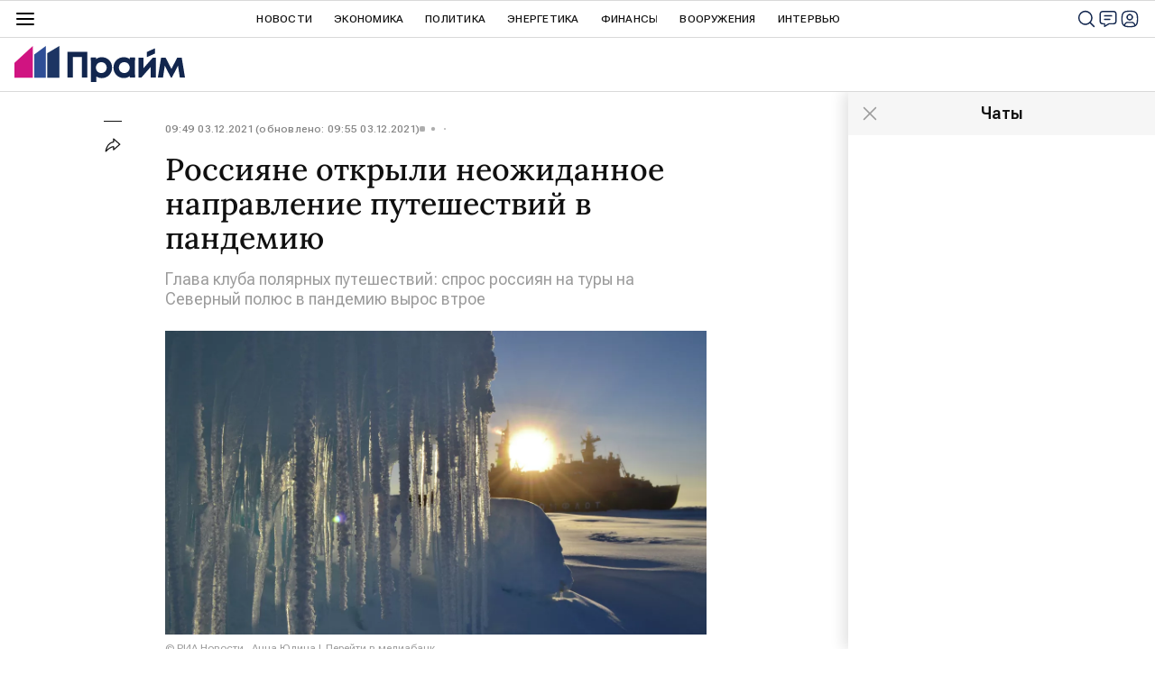

--- FILE ---
content_type: text/html; charset=utf-8
request_url: https://1prime.ru/20211203/835402465.html?chat_room_id=835402465
body_size: 26990
content:
<!DOCTYPE html><html lang="ru"><head prefix="og: http://ogp.me/ns# article: http://ogp.me/ns/article# ya: http://webmaster.yandex.ru/vocabularies/"><meta http-equiv="Content-Type" content="text/html; charset=utf-8"><script type="text/javascript">
                        window.dataLayer = window.dataLayer || [];
                        dataLayer.push({
                            'page_title' : 'Россияне открыли неожиданное направление путешествий в пандемию',
                            'page_path' : '/20211203/835402465.html',
                            'page_domain' : '1prime.ru',
                            'page_url' : 'https://1prime.ru/20211203/835402465.html',
                            'page_tags' : 'Бизнес, Туризм, отпуск, путешествия, COVID-19',
                            'page_rubric' : '',
                            'article_id'  : '835402465',
                            'article_length' : '0',
                            'page_supertag' : 'Прайм'
                        });
                    </script>
            
                <script>
                new Image().src = "https://counter.yadro.ru/hit;RS_Total/RS_projects/1prime_Total?r"+
                escape(document.referrer)+((typeof(screen)=="undefined")?"":
                ";s"+screen.width+"*"+screen.height+"*"+(screen.colorDepth?
                screen.colorDepth:screen.pixelDepth))+";u"+escape(document.URL)+
                ";h"+escape(document.title.substring(0,150))+
                ";"+Math.random();</script>
            
        
            
            <script type="text/javascript">
                var _tmr = window._tmr || (window._tmr = []);
                _tmr.push({id: "53752", type: "pageView", start: (new Date()).getTime()});
                (function (d, w, id) {
                if (d.getElementById(id)) return;
                var ts = d.createElement("script");
                ts.type = "text/javascript";
                ts.async = true; ts.id = id;
                ts.src = (d.location.protocol == "https:" ? "https:" : "http:") + "//top-fwz1.mail.ru/js/code.js";
                var f = function () {
                var s = d.getElementsByTagName("script")[0];
                s.parentNode.insertBefore(ts, s);
                };
                if (w.opera == "[object Opera]") {
                d.addEventListener("DOMContentLoaded", f, false);
                } else {
                f();
                }
                })(document, window, "topmailru-code");
            </script>
            <noscript><div style="position:absolute;left:-10000px;"><img src="//top-fwz1.mail.ru/counter?id=53752;js=na" style="border:0;" height="1" width="1" alt="Р РµР№С‚РёРЅРі@Mail.ru"></div></noscript>
            
        
            
                <!-- Yandex.Metrika counter -->
                <script type="text/javascript" >
                    (function (d, w, c) {
                        (w[c] = w[c] || []).push(function() {
                            try {
                                w.yaCounter12602857 = new Ya.Metrika({
                                    id:12602857,
                                    clickmap:true,
                                    trackLinks:true,
                                    accurateTrackBounce:true,
                                    webvisor:true
                                });
                            } catch(e) { }
                        });

                        var n = d.getElementsByTagName("script")[0],
                            s = d.createElement("script"),
                            f = function () { n.parentNode.insertBefore(s, n); };
                        s.type = "text/javascript";
                        s.async = true;
                        s.src = "https://mc.yandex.ru/metrika/watch.js";

                        if (w.opera == "[object Opera]") {
                            d.addEventListener("DOMContentLoaded", f, false);
                        } else { f(); }
                    })(document, window, "yandex_metrika_callbacks");
                </script>
                <noscript><div><img src="https://mc.yandex.ru/watch/12602857" style="position:absolute; left:-9999px;" alt="" /></div></noscript>
                <!-- /Yandex.Metrika counter -->
             
        <meta charset="utf-8"><meta http-equiv="X-UA-Compatible" content="IE=edge,chrome=1"><title>Россияне открыли неожиданное направление путешествий в пандемию - 03.12.2021, ПРАЙМ</title><meta name="description" content="Процент желающих отправиться на Северный полюс вырос на 200%"><meta name="keywords" content="бизнес, туризм, отпуск, путешествия, covid-19"><meta name="analytics:title" content="Россияне открыли неожиданное направление путешествий в пандемию"><meta name="analytics:keyw" content="business, tourism, simple_otpusk, simple_puteshestvija, simple_COVID-19"><meta name="analytics:rubric" content=""><meta name="analytics:tags" content="Бизнес, Туризм, отпуск, путешествия, COVID-19"><meta name="analytics:site_domain" content="1prime.ru"><meta name="analytics:lang" content="rus"><meta name="analytics:article_id" content="835402465"><meta name="analytics:url" content="https://1prime.ru/20211203/835402465.html"><meta name="analytics:p_ts" content="1638514140"><meta name="analytics:author" content=""><meta name="analytics:isscroll" content="0"><link rel="author" href="https://1prime.ru/"><meta property="og:url" content="https://1prime.ru/20211203/835402465.html"><meta property="og:title" content="Россияне открыли неожиданное направление путешествий в пандемию"><meta property="og:description" content="Процент желающих отправиться на Северный полюс вырос на 200%"><meta property="og:type" content="article"><meta property="og:site_name" content="ПРАЙМ"><meta property="og:locale" content="ru_RU"><meta property="og:image" content="https://cdnn.1prime.ru/images/sharing/article/rus/835402465.jpg?8046265581638514524"><meta property="og:image:width" content="2072"><meta property="og:image:height" content="1066"><meta name="relap-image" content="https://cdnn.1prime.ru//i/ria_soc.png"><meta name="twitter:card" content="summary_large_image"><meta name="twitter:site" content="@1prime_ru"><link rel="canonical" href="https://1prime.ru/20211203/835402465.html"><link rel="alternate" hreflang="ru" href="https://1prime.ru/20211203/835402465.html"><link rel="alternate" hreflang="x-default" href="https://1prime.ru/20211203/835402465.html"><link rel="preconnect" href="https://cdnn.1prime.ru/"><link rel="dns-prefetch" href="https://cdnn.1prime.ru/"><link rel="alternate" type="application/rss+xml" href="https://1prime.ru/export/rss2/archive/index.xml"><link rel="preload" as="image" href="https://cdnn.1prime.ru/img/80462/65/804626559_0:160:3073:1888_1920x0_80_0_0_1438e1444c2b4e078373a6db6cc9b1de.jpg.webp" imagesrcset="https://cdnn.1prime.ru/img/80462/65/804626559_0:160:3073:1888_320x0_80_0_0_27c8ade28838633ccf7e498f03241708.jpg.webp 320w, https://cdnn.1prime.ru/img/80462/65/804626559_0:160:3073:1888_640x0_80_0_0_eea63371c00a421b026d7b79cb1c15b5.jpg.webp 640w, https://cdnn.1prime.ru/img/80462/65/804626559_0:160:3073:1888_1024x0_80_0_0_08c6f710bc890fe64595945c69abd63e.jpg.webp 1024w, https://cdnn.1prime.ru/img/80462/65/804626559_0:160:3073:1888_1280x0_80_0_0_9611032faa2e607d02a67ab2b553420f.jpg.webp 1280w, https://cdnn.1prime.ru/img/80462/65/804626559_0:160:3073:1888_1600x0_80_0_0_0b1a08e1af680927bf02ddccefc1123f.jpg.webp 1600w, https://cdnn.1prime.ru/img/80462/65/804626559_0:160:3073:1888_1920x0_80_0_0_1438e1444c2b4e078373a6db6cc9b1de.jpg.webp 1920w"><meta name="robots" content="index, follow, max-image-preview:large"><meta property="article:published_time" content="20211203T0949+0300"><meta property="article:modified_time" content="20211203T0955+0300"><meta property="article:author" content="ПРАЙМ"><meta property="article:section" content="Новости"><meta property="article:tag" content="Бизнес"><meta property="article:tag" content="Туризм"><meta property="article:tag" content="отпуск"><meta property="article:tag" content="путешествия"><meta property="article:tag" content="COVID-19"><meta name="relap-entity-id" content="835402465"><link rel="amphtml" href="https://1prime.ru/amp/20211203/835402465.html"><meta name="viewport" content="width=device-width, initial-scale=1.0, maximum-scale=1.0, user-scalable=yes"><meta name="HandheldFriendly" content="true"><meta name="MobileOptimzied" content="width"><meta name="referrer" content="always"><meta name="format-detection" content="telephone=no"><meta name="format-detection" content="address=no"><meta name="yandex-verification" content="60b446706b5fd796"><meta name="google-site-verification" content="57DTwe_P8zcteI_1GYjEV5SeWutAwHYtsk-4KOIHvTM"><meta name="google-site-verification" content="OtWwmT7I1Awn_B7mgpoyj2iIaR906Mp_FUopU6DLpVE"><meta name="yandex-verification" content="6e92aa3fa8a4126f"><link rel="icon" href="https://cdnn.1prime.ru//i/favicons/favicon.ico" sizes="any"><link rel="icon" href="https://cdnn.1prime.ru//i/favicons/favicon.svg" type="image/svg+xml"><link rel="apple-touch-icon" href="https://cdnn.1prime.ru//i/favicons/apple-touch-icon.png"><link rel="manifest" href="/i/favicons/manifest.json?v=1"><link rel="preload" href="https://cdnn.1prime.ru//css/fonts/font_roboto_flex_variable.css" as="style" onload="this.onload=null;this.rel='stylesheet'"><link rel="preload" href="https://cdnn.1prime.ru//css/fonts/lora.css" as="style" onload="this.onload=null;this.rel='stylesheet'"><noscript><link rel="stylesheet" type="text/css" href="https://cdnn.1prime.ru//css/fonts/font_rs_news_sans.css"><link rel="stylesheet" type="text/css" href="https://cdnn.1prime.ru//css/fonts/lora.css"></noscript><link rel="stylesheet" type="text/css" href="https://cdnn.1prime.ru//css/common.min.css"><link rel="stylesheet" type="text/css" href="https://cdnn.1prime.ru//css/pages/article.min.css"><link rel="stylesheet" type="text/css" href="https://cdnn.1prime.ru//css/print/common_print.min.css"><script>var GLOBAL = {}; GLOBAL.www = 'https://1prime.ru'; GLOBAL.cookie_domain = '.1prime.ru'; GLOBAL.userpic = '/userpic/'; GLOBAL.adriver = {}; GLOBAL.adriver.sid = "45736"; GLOBAL.adriver.bt = "52"; GLOBAL.csrf_token = ''; GLOBAL.search = {}; GLOBAL.auth = {}; GLOBAL.auth.status = 'error'; GLOBAL.auth.provider = ''; GLOBAL.auth.twitter = '/id/twitter/request/'; GLOBAL.auth.facebook = '/id/facebook/request/'; GLOBAL.auth.vkontakte = '/id/vkontakte/request/'; GLOBAL.auth.google = '/id/google/request/'; GLOBAL.auth.ok = '/id/ok/request/'; GLOBAL.auth.apple = '/id/apple/request/'; GLOBAL.auth.yandex = '/id/yandex/request/'; GLOBAL.auth.moderator = ''; GLOBAL.user = {}; GLOBAL.user.id = ""; GLOBAL.user.showCaptcha = ""; GLOBAL.locale = {}; GLOBAL.locale.id = {}; GLOBAL.locale.id.is_id = '1'; GLOBAL.locale.id.errors = {}; GLOBAL.locale.id.errors.email = 'Введите e-mail'; GLOBAL.locale.id.errors.password = 'Введите пароль'; GLOBAL.locale.id.errors.wrong = 'Неправильный логин или пароль'; GLOBAL.locale.id.errors.wrongpassword = 'Неправильный пароль'; GLOBAL.locale.id.errors.wronglogin = 'Проверьте адрес почты'; GLOBAL.locale.id.errors.emptylogin = 'Не введено имя пользователя'; GLOBAL.locale.id.errors.wrongemail = 'Неверный e-mail'; GLOBAL.locale.id.errors.passwordnotsimilar = 'Введенные пароли не совпадают'; GLOBAL.locale.id.errors.wrongcode = 'Неправильный код'; GLOBAL.locale.id.errors.wrongname = 'Недопустимое имя'; GLOBAL.locale.id.errors.send = 'E-mail отправлен!'; GLOBAL.locale.id.errors.notsend = 'Ошибка! Невозможно отправить e-mail.'; GLOBAL.locale.id.errors.anothersoc = 'Другой социальный аккаунт уже связан с этим профилем'; GLOBAL.locale.id.errors.acclink = 'Аккаунты успешно связаны!'; GLOBAL.locale.id.errors.emailexist = 'Пользователь с таким e-mail уже существует'; GLOBAL.locale.id.errors.emailnotexist = 'Ошибка! Пользователя с таким e-mail не существует'; GLOBAL.locale.id.errors.emailwhitelist = 'Произошла ошибка регистрации. Повторите попытку позже или напишите модераторам на moderator@1prime.ru'; GLOBAL.locale.id.errors.recoveryerror = 'Ошибка восстановления пароля. Пожалуйста, попробуйте снова!'; GLOBAL.locale.id.errors.alreadyactive = 'Пользователь уже был активирован'; GLOBAL.locale.id.errors.autherror = 'Ошибка входа. Пожалуйста, повторите попытку позже или обратитесь в службу технической поддержки'; GLOBAL.locale.id.errors.codeerror = 'Ошибка генерации кода подтверждение регистрации. Пожалуйста, повторите попытку позже или обратитесь в службу технической поддержки'; GLOBAL.locale.id.errors.global = 'Произошла ошибка. Пожалуйста, повторите попытку позже или обратитесь в службу технической поддержки'; GLOBAL.locale.id.errors.registeremail = ' На указанный Вами e-mail отправленно письмо. <br/> Для завершения регистрации, пожалуйста перейдите по ссылке в e-mail. '; GLOBAL.locale.id.errors.linkprofile = ' Этот e-mail уже используется! <a data-modal-open="link_local_account">Вы хотите связать эти аккаунты?</a> '; GLOBAL.locale.id.errors.confirm = ' Этот аккаунт не был подтвержден! <br/> <a class="b-id__secret-recovery">Отправить e-mail</a> с информацией для подтверждения аккаунта. '; GLOBAL.locale.id.errors.block = ' Ваш аккаунт на 1prime.ru был заблокирован.<br/>Для восстановления доступа отправьте письмо на <a href="mailto:moderator@rian.ru">moderator@rian.ru</a> '; GLOBAL.locale.id.errors.del = ' Ваш аккаунт был удален! Вы можете восстановить его, перейдя по ссылке из письма, высланного при удалении аккаунта. <br/> <a id="modalUserRemindLetter">Повторно отправить e-mail</a> '; GLOBAL.locale.id.errors.confirmation = ' Пожалуйста, перейдите по ссылке из письма, отправленного на <span class="m-email">$1</span> '; GLOBAL.locale.id.links = {}; GLOBAL.locale.id.links.login = 'Авторизация'; GLOBAL.locale.id.links.register = 'Регистрация'; GLOBAL.locale.id.links.forgotpassword = 'Восстановление пароля'; GLOBAL.locale.id.links.privacy = 'Политика конфиденциальности'; GLOBAL.locale.id.login = {}; GLOBAL.locale.id.login.title = 'Авторизация'; GLOBAL.locale.id.login.email = 'E-mail:'; GLOBAL.locale.id.login.password = 'Пароль:'; GLOBAL.locale.id.login.remember = 'Запомнить меня'; GLOBAL.locale.id.login.signin = 'Войти'; GLOBAL.locale.id.login.social = {}; GLOBAL.locale.id.login.social.label = 'Other ways to sign in:'; GLOBAL.locale.id.login.social.anotheruserlink = 'This account has been linked to a different profile.'; GLOBAL.locale.id.register = {}; GLOBAL.locale.id.register.title = 'Регистрация'; GLOBAL.locale.id.register.email = 'E-mail:'; GLOBAL.locale.id.register.password = 'Пароль:'; GLOBAL.locale.id.register.confirm = 'Подтверждение пароля:'; GLOBAL.locale.id.register.captcha = 'Введите код с картинки'; GLOBAL.locale.id.register.requirements = '* Все поля обязательны к заполнению'; GLOBAL.locale.id.register.password_length = 'Не менее 9 символов с 1 цифрой'; GLOBAL.locale.id.register.success = ' Пожалуйста, подтвердите Ваш e-mail для продолжения. Инструкции для подтверждения были высланы на <a class="email"></a> '; GLOBAL.locale.id.register.confirmemail = 'Пожалуйста, подтвердите Ваш e-mail для продолжения.'; GLOBAL.locale.id.register.confirm_personal = 'By clicking \'Register\', you confirm that you agree to our Privacy Policy and give your consent to the processing of personal data in accordance with the Privacy Policy'; GLOBAL.locale.id.deleteaccount = {}; GLOBAL.locale.id.deleteaccount.title = 'Удалить аккаунт'; GLOBAL.locale.id.deleteaccount.body = 'Вы уверены, что хотите удалить аккаунт?'; GLOBAL.locale.id.deleteaccount.success = 'Ваш аккаунт был удален! Вы можете восстановить аккаунт в течение 30 дней, перейдя по ссылке в письме.'; GLOBAL.locale.id.deleteaccount.action = 'Удалить аккаунт'; GLOBAL.locale.id.passwordrecovery = {}; GLOBAL.locale.id.passwordrecovery.title = 'Восстановление пароля'; GLOBAL.locale.id.passwordrecovery.password = 'Введите новый пароль:'; GLOBAL.locale.id.passwordrecovery.confirm = 'Повторите новый пароль:'; GLOBAL.locale.id.passwordrecovery.email = 'E-mail'; GLOBAL.locale.id.passwordrecovery.send = ' Инструкции для восстановления пароля высланы на <a class="email"></a> '; GLOBAL.locale.id.passwordrecovery.success = ' Поздравляем! Пароль успешно восстановлен. Пожалуйста авторизуйтесь. '; GLOBAL.locale.id.passwordrecovery.alert = ' На указанный Вами адрес отправлено сообщение. Чтобы установить пароль, перейдите по ссылке в тексте письма. '; GLOBAL.locale.id.registerconfirm = {}; GLOBAL.locale.id.registerconfirm.success = 'Аккаунт успешно создан!'; GLOBAL.locale.id.registerconfirm.error = 'Ошибка подтверждения регистрации. Пожалуйста, повторите попытку позже или обратитесь в службу технической поддержки'; GLOBAL.locale.id.restoreaccount = {}; GLOBAL.locale.id.restoreaccount.title = 'Восстановление аккаунта'; GLOBAL.locale.id.restoreaccount.confirm = 'Восстановить Ваш аккаунт?'; GLOBAL.locale.id.restoreaccount.error = 'Ошибка! Невозможно восстановить аккаунт'; GLOBAL.locale.id.restoreaccount.success = 'Ваш аккаунт был восстановлен'; GLOBAL.locale.id.localaccount = {}; GLOBAL.locale.id.localaccount.exist = 'У меня есть аккаунт в 1prime.ru'; GLOBAL.locale.id.localaccount.notexist = 'У меня нет аккаунта в 1prime.ru'; GLOBAL.locale.id.localaccount.title = 'Регистрация'; GLOBAL.locale.id.localaccount.profile = 'У вас есть аккаунт в 1prime.ru?'; GLOBAL.locale.id.localaccount.hello = ' <span>Здравствуйте, </span> <span class="m-name"></span> <span>!</span> '; GLOBAL.locale.id.button = {}; GLOBAL.locale.id.button.ok = 'Ок'; GLOBAL.locale.id.button.yes = 'Да'; GLOBAL.locale.id.button.no = 'Нет'; GLOBAL.locale.id.button.next = 'Дальше'; GLOBAL.locale.id.button.close = 'Закрыть'; GLOBAL.locale.id.button.profile = 'В личный кабинет'; GLOBAL.locale.id.button.recover = 'Восстановление'; GLOBAL.locale.id.button.register = 'Регистрация'; GLOBAL.locale.id.message = {}; GLOBAL.locale.id.message.errors = {}; GLOBAL.locale.id.message.errors.empty = 'Невозможно отправить сообщение'; GLOBAL.locale.id.message.errors.notfound = 'Невозможно отправить сообщение'; GLOBAL.locale.id.message.errors.similar = 'Неверный код'; GLOBAL.locale.smartcaptcha = {}; GLOBAL.locale.smartcaptcha.site_key = 'ysc1_BprazZvV2EB18bTkmbqPyGdutvfksFMmlWWmdS1g6d821c6d'; GLOBAL.locale.smartcaptcha.site_key_chat = 'ysc1_BprazZvV2EB18bTkmbqPyGdutvfksFMmlWWmdS1g6d821c6d'; GLOBAL.locale.subscription = {}; GLOBAL.locale.subscription.errors = {}; GLOBAL.locale.subscription.errors.email = 'Проверьте адрес почты'; GLOBAL.locale.subscription.errors.confirm = 'Примите условия соглашения'; GLOBAL.locale.subscription.errors.captcha = 'Вы не прошли проверку на бота'; GLOBAL.comet = {}; GLOBAL.comet.ticket = "00"; GLOBAL.comet.url = "https://n-ssl.ria.ru/polling"; GLOBAL.comet.ts = "1768855926"; GLOBAL.comet.objects = []; GLOBAL.comet.reduce = ""; GLOBAL.comet.timeouts = {}; GLOBAL.comet.timeouts.try2 = 1000; GLOBAL.comet.timeouts.try3 = 10000; GLOBAL.comet.timeouts.try4 = 30000; GLOBAL.sock = {}; GLOBAL.sock.server = "https://cm.1prime.ru/chat"; GLOBAL.project = "prime"; GLOBAL.partnerstags = "business:tourism:simple_otpusk:simple_puteshestvija:simple_COVID-19"; GLOBAL.article = GLOBAL.article || {}; GLOBAL.article.id = 835402465; GLOBAL.article.chat_expired = !!1; GLOBAL.chat = GLOBAL.chat || {}; GLOBAL.chat.show = !!1; GLOBAL.cdn = "https://cdnn.1prime.ru/"; GLOBAL.css = {}; GLOBAL.css.banners_sidebar = "https://cdnn.1prime.ru//css/banners/sidebar.min.css"; GLOBAL.css.banners_article_bottom = "https://cdnn.1prime.ru//css/banners/article_bottom.min.css"; GLOBAL.js = {}; GLOBAL.js.videoplayer = "https://cdnn.1prime.ru//js/libs/video/videoplayer.min.js"; GLOBAL.js.partners = "https://cdnn.1prime.ru//js/libs/partners.js";</script><script type="text/javascript">
            (function(e, x, pe, r, i, me, nt){
            e[i]=e[i]||function(){(e[i].a=e[i].a||[]).push(arguments)},
            me=x.createElement(pe),
            me.async=1,
            me.src=r,
            nt=x.getElementsByTagName(pe)[0],
            nt.parentNode.insertBefore(me,nt)
            })(window, document, 'script', 'https://abt.s3.yandex.net/expjs/latest/exp.js', 'ymab');
            ymab('metrika.960630', 'init');
            ymab('metrika.94856332', 'init');
        </script><script>var endlessScrollFirst = 835402465; var endlessScrollUrl = '/services/article/infinity/'; var endlessScrollAlgorithm = 'slotter'; var endlessScrollQueue = [866682612, 866662928, 866678195, 866683649, 866682956, 866672957, 866681552, 866683842, 866652988, 866683461, 866666109, 866680425, 866684011, 866677867, 866679616];</script><script src="https://yandex.ru/ads/system/header-bidding.js" async="true"></script><!-- HB code --><script>
    var adfoxBiddersMap = {
        "myTarget": "3320792",
        "adfox_adsmart": "3380543"
    };
    if (window.innerWidth <= 1160) 
    {
        var adUnits = [
            {
                "code": "adfox_17084363902994952",
                "bids": [
                    {
                        "bidder": "myTarget",
                        "params": {
                            "placementId": "1824307"}
                    }
                ],
                "sizes": [
                    [320,100]
                ]
            },
            {
                "code": "adfox_170859773618178471",
                "bids": [
                    {
                        "bidder": "myTarget",
                        "params": {
                            "placementId": "1824313"
                        }
                    },
                    {
                        "bidder": "adfox_adsmart",
                        "params": {
                            "p1": "dhfsa",
                            "p2": "ul"
                        }
                    }
                ],
                "sizes": [
                    [300, 300]
				]                
			}
		];
    } 
    else if (window.innerWidth >= 1161) 
    {
        var adUnits = [
            {
                "code": "adfox_170843601351311050",
                "bids": [
                    {
                        "bidder": "myTarget",
                        "params": {
                            "placementId": "1809672"
                        }
                    }
                ],
                "sizes": [
                    [1440,250]
                ]
            },
            {
                "code": "adfox_170844060865865681",
                "bids": [
                    {
                        "bidder": "myTarget",
                        "params": {
                            "placementId": "1809650"
                        }
                    },
                    {
                        "bidder": "adfox_adsmart",
                        "params": {
                            "p1": "dhfru",
                            "p2": "hhro"
                        }
                    }
                ],
                "sizes": [
                    [300,600]
                ]
            },
            {
                "code": "adfox_170844074394684497",
                "bids": [
                    {
                        "bidder": "myTarget",
                        "params": {
                            "placementId": "1824297"
                        }
                    },
                    {
                        "bidder": "adfox_adsmart",
                        "params": {
                            "p1": "dhfrw",
                            "p2": "hhro"
                        }
                    }
                ],
                "sizes": [
                    [300,600]
                ]
            },
            {
                "code": "adfox_170859036406397740",
                "bids": [
                    {
                        "bidder": "myTarget",
                        "params": {
                            "placementId": "1824299"
                        }
                    },
                    {
                        "bidder": "adfox_adsmart",
                        "params": {
                            "p1": "dhfry",
                            "p2": "ul"
                        }
                    }
                ],
                "sizes": [
                    [600,440]
                        ]
                    }
		];
    }
    
    var userTimeout = 700;
    window.YaHeaderBiddingSettings = {
        biddersMap: adfoxBiddersMap,
        adUnits: adUnits,
        timeout: userTimeout
    };
</script></head><body id="body" class="body m-article-page" data-const-page-type="article" data-page-type="article" data-page-project="prime" data-header-sticked-on="1"><script src="https://cdnn.1prime.ru//js/jquery/jquery-1.12.4.min.js"></script><div class="schema_org" itemscope="itemscope" itemtype="https://schema.org/WebSite" data-test="org"><meta itemprop="name" content="ПРАЙМ"><meta itemprop="description" content="Последние новости экономики, финансов, энергетики и бизнеса в России и мире. Финансово-экономическая аналитика, статьи, интервью с экспертами, топовыми представителями бизнеса, прогнозы и комментарии."><a itemprop="url" href="https://1prime.ru"> </a><meta itemprop="image" content="https://cdnn.1prime.ru//i/export/logo.png"></div><ul class="schema_org" itemscope="itemscope" itemtype="http://schema.org/BreadcrumbList"><li itemprop="itemListElement" itemscope="itemscope" itemtype="http://schema.org/ListItem"><meta itemprop="name" content="ПРАЙМ"><meta itemprop="position" content="1"><meta itemprop="item" content="https://1prime.ru"><a itemprop="url" href="https://1prime.ru"> </a></li><li itemprop="itemListElement" itemscope="itemscope" itemtype="http://schema.org/ListItem"><meta itemprop="name" content="Новости"><meta itemprop="position" content="2"><meta itemprop="item" content="https://1prime.ru/20211203/"><a itemprop="url" href="https://1prime.ru/20211203/"> </a></li><li itemprop="itemListElement" itemscope="itemscope" itemtype="http://schema.org/ListItem"><meta itemprop="name" content="Россияне открыли неожиданное направление путешествий в пандемию"><meta itemprop="position" content="3"><meta itemprop="item" content="https://1prime.ru/20211203/835402465.html"><a itemprop="url" href="https://1prime.ru/20211203/835402465.html"> </a></li></ul><script>
                    if (!rutarget) {
                        var rutarget = {};
                    }
                    if (!rutarget.adfox) {
                        rutarget.adfox = {
                            getAdState: function() {return 0},
                            checkAd: function() {}
                        };
                    }
                </script><script>
            var svg_spirte_files = [
                "https://cdnn.1prime.ru//i/sprites/header_icon/inline.svg?101",
                "https://cdnn.1prime.ru//i/sprites/icon/inline.svg?101",
                "https://cdnn.1prime.ru//i/sprites/emoji/inline.svg?100",

                

                "https://cdnn.1prime.ru//i/sprites/logo/inline.svg?100",
                "https://cdnn.1prime.ru//i/sprites/social/inline.svg?102",

                "https://cdnn.1prime.ru//i/sprites/s_icon/inline.svg?100",
                "https://cdnn.1prime.ru//i/sprites/s_social/inline.svg?101"
            ];

            for (var i = 0; i < svg_spirte_files.length; i++) {
                var svg_ajax = new XMLHttpRequest();
                svg_ajax.open("GET", svg_spirte_files[i], true);
                svg_ajax.send();
                svg_ajax.onload = function(e) {
                    var svg_div = document.createElement("div");
                    svg_div.className = 'svg-sprite';
                    svg_div.innerHTML = this.responseText;
                    document.body.insertBefore(svg_div, document.body.childNodes[0]);
                }
            }
            </script><script>
            if ( !window.EVENTSTACK ) window.EVENTSTACK = [];
        </script><script src="https://cdnn.1prime.ru//js/libs/banners/adfx.loader.bind.js"></script><script>
                (window.yaContextCb = window.yaContextCb || []).push(() => {
                    replaceOriginalAdFoxMethods();
                    window.Ya.adfoxCode.hbCallbacks = window.Ya.adfoxCode.hbCallbacks || [];
                })
            </script><script src="https://yandex.ru/ads/system/context.js" async="true"></script><script src="https://cdnn.1prime.ru//js/libs/banners/prebid.min.js"></script><div class="view-size" id="jsViewSize"></div><div class="page" id="page"><div class="page__width" id="banner_before_header"><aside><div class="banner m-before-header m-not-stub m-article-desktop" data-position="article_desktop_header"><div class="banner__content"></div></div><div class="banner m-before-header m-article-mobile" data-position="article_mobile_header"><div class="banner__content"></div></div></aside></div><aside></aside><div class="page__width page__bg"><div class="page__bg-media"></div><div class="alert m-hidden" id="alertAfterRegister"><div class="alert__text">
                Регистрация пройдена успешно! <br>
                Пожалуйста, перейдите по ссылке из письма, отправленного на <span class="m-email"></span></div><div class="alert__btn"><button class="form__btn m-min m-white confirmEmail">Отправить еще раз</button></div></div><div class="header" id="header" data-header-type=""><div class="header__height" id="headerHeight"></div><div class="header__position"><div class="page__width"><div class="header__sticked" id="headerSticked"><div class="header__burger"><span class="header__burger-open"><svg class="svg-icon"><use xmlns:xlink="http://www.w3.org/1999/xlink" xlink:href="#header_icon-menu"></use></svg></span><span class="header__burger-close"><svg class="svg-icon"><use xmlns:xlink="http://www.w3.org/1999/xlink" xlink:href="#header_icon-menu_close"></use></svg></span></div><a href="/" class="header__logo"><svg class="svg-icon"><use xmlns:xlink="http://www.w3.org/1999/xlink" xlink:href="#logo-prime"></use></svg></a><div class="header__btns"><div class="header__btns-search" data-modal-open="search"><svg class="svg-icon"><use xmlns:xlink="http://www.w3.org/1999/xlink" xlink:href="#header_icon-search"></use></svg></div><div class="header__btns-chat js__toggle-chat"><svg class="svg-icon"><use xmlns:xlink="http://www.w3.org/1999/xlink" xlink:href="#header_icon-chat"></use></svg></div><a class="header__btns-user" data-modal-open="authorization"><svg class="svg-icon"><use xmlns:xlink="http://www.w3.org/1999/xlink" xlink:href="#header_icon-user"></use></svg></a></div><div class="header__quotes"></div><div class="header__nav"><a href="https://1prime.ru/news/" class="header__nav-item">Новости</a><a href="/state_regulation/" class="header__nav-item">Экономика</a><a href="/geopolitika/" class="header__nav-item">Политика</a><a href="/energy/" class="header__nav-item">Энергетика</a><a href="/finance/" class="header__nav-item">Финансы</a><a href="/vooruzheniya/" class="header__nav-item">Вооружения</a><a href="/Interview/" class="header__nav-item">Интервью</a><a href="/articles/" class="header__nav-item header__nav-item-sub">Статья</a><a href="/experts/" class="header__nav-item header__nav-item-sub">Мнения аналитиков</a><a href="/announcement/" class="header__nav-item header__nav-item-sub">Календарь событий</a><a href="/press_release/" class="header__nav-item header__nav-item-sub">Пресс-релизы</a><a class="header__nav-item header__nav-item-sub header__nav-exchange">Курсы валют</a></div><div class="header__nav-more">
                            Ещё
                        </div><div class="header__products"><div class="header__products-title">Продукты Прайм для бизнеса</div><div class="header__products-list"><a href="https://site.birweb.1prime.ru/" class="header__products-item"><span class="header__products-item-title">БИР-Аналитик</span><span class="header__products-item-lead">Проверка надёжности и платёжеспособности контрагентов, поиск клиентов и проведение рыночных исследований.</span><span class="header__products-item-more">
                Перейти
            </span></a><a href="https://commerce.1prime.ru/" class="header__products-item"><span class="header__products-item-title">Информационные ленты</span><span class="header__products-item-lead">Оперативные новостные потоки для профессионального использования управленцами бизнеса, аналитиками, трейдерами, пресс-службами.</span><span class="header__products-item-more">
                Перейти
            </span></a><a href="https://disclosure.1prime.ru/" class="header__products-item"><span class="header__products-item-title">Раскрытие информации</span><span class="header__products-item-lead">ПРАЙМ - агентство, уполномоченное ЦБ РФ на раскрытие информации эмитентов ценных бумаг.</span><span class="header__products-item-more">
                Перейти
            </span></a><a href="https://gold.1prime.ru/" class="header__products-item"><span class="header__products-item-title">Вестник золотопромышленника</span><span class="header__products-item-lead">Новости, бюллетень и портал о добыче и переработке золота и драгметаллов.</span><span class="header__products-item-more">
                Перейти
            </span></a></div></div><div class="header__exchange"><a href="/charts_index/#cb" class="header__exchange-title">Официальные курсы валют</a><div class="header__exchange-list"><a href="/charts_aud_cb" class="header__exchange-item">AUD</a><a href="/charts_azn_cb" class="header__exchange-item">AZN</a><a href="/charts_amd_cb" class="header__exchange-item">AMD</a><a href="/charts_byn_cb" class="header__exchange-item">BYN</a><a href="/charts_bgn_cb" class="header__exchange-item">BGN</a><a href="/charts_brl_cb" class="header__exchange-item">BRL</a><a href="/charts_huf_cb" class="header__exchange-item">HUF</a><a href="/charts_krw_cb" class="header__exchange-item">KRW</a><a href="/charts_hkd_cb" class="header__exchange-item">HKD</a><a href="/charts_dkk_cb" class="header__exchange-item">DKK</a><a href="/charts_usd_cb" class="header__exchange-item">USD</a><a href="/charts_eur_cb" class="header__exchange-item">EUR</a><a href="/charts_inr_cb" class="header__exchange-item">INR</a><a href="/charts_kzt_cb" class="header__exchange-item">KZT</a><a href="/charts_cad_cb" class="header__exchange-item">CAD</a><a href="/charts_kgs_cb" class="header__exchange-item">KGS</a><a href="/charts_cny_cb" class="header__exchange-item">CNY</a><a href="/charts_mdl_cb" class="header__exchange-item">MDL</a><a href="/charts_tmt_cb" class="header__exchange-item">TMT</a><a href="/charts_nok_cb" class="header__exchange-item">NOK</a><a href="/charts_pln_cb" class="header__exchange-item">PLN</a><a href="/charts_ron_cb" class="header__exchange-item">RON</a><a href="/charts_sgd_cb" class="header__exchange-item">SGD</a><a href="/charts_tjs_cb" class="header__exchange-item">TJS</a><a href="/charts_try_cb" class="header__exchange-item">TRY</a><a href="/charts_uzs_cb" class="header__exchange-item">UZS</a><a href="/charts_uah_cb" class="header__exchange-item">UAH</a><a href="/charts_gbp_cb" class="header__exchange-item">GBP</a><a href="/charts_czk_cb" class="header__exchange-item">CZK</a><a href="/charts_sek_cb" class="header__exchange-item">SEK</a><a href="/charts_chf_cb" class="header__exchange-item">CHF</a><a href="/charts_jpy_cb" class="header__exchange-item">JPY</a><a href="/charts_index/#cb" class="header__exchange-item">Еще</a></div><a href="/charts_index/#forex" class="header__exchange-title">Валютные пары форекс</a><div class="header__exchange-list"><a href="/charts_usdrub" class="header__exchange-item">USD/RUB</a><a href="/charts_audusd" class="header__exchange-item">AUD/USD</a><a href="/charts_euraud" class="header__exchange-item">EUR/AUD</a><a href="/charts_eurgbp" class="header__exchange-item">EUR/GBP</a><a href="/charts_gbpchf" class="header__exchange-item">GBP/CHF</a><a href="/charts_usdcad" class="header__exchange-item">USD/CAD</a><a href="/charts_eurrub" class="header__exchange-item">EUR/RUB</a><a href="/charts_cadjpy" class="header__exchange-item">CAD/JPY</a><a href="/charts_eurcad" class="header__exchange-item">EUR/CAD</a><a href="/charts_eurjpy" class="header__exchange-item">EUR/JPY</a><a href="/charts_gbpjpy" class="header__exchange-item">GBP/JPY</a><a href="/charts_usdchf" class="header__exchange-item">USD/CHF</a><a href="/charts_audjpy" class="header__exchange-item">AUD/JPY</a><a href="/charts_chfjpy" class="header__exchange-item">CHF/JPY</a><a href="/charts_eurchf" class="header__exchange-item">EUR/CHF</a><a href="/charts_eurusd" class="header__exchange-item">EUR/USD</a><a href="/charts_gbpusd" class="header__exchange-item">GBP/USD</a><a href="/charts_usdjpy" class="header__exchange-item">USD/JPY</a><a href="/charts_index/#forex" class="header__exchange-item">Еще</a></div></div></div></div></div></div><div class="content" id="content"><div class="endless" id="endless"><div class="endless__item " data-supertag="0" data-remove-fat="0" data-advertisement-project="0" data-remove-advertisement="0" data-id="835402465" data-date="20211203" data-endless="1" data-domain="1prime.ru" data-project="prime" data-url="/20211203/835402465.html" data-full-url="https://1prime.ru/20211203/835402465.html" data-title="Россияне открыли неожиданное направление путешествий в пандемию" data-og-title="Россияне открыли неожиданное направление путешествий в пандемию" data-og-description="Процент желающих отправиться на Северный полюс вырос на 200%" data-og-image="https://cdnn.1prime.ru/images/sharing/article/rus/835402465.jpg?8046265581638514524" data-og-url="https://1prime.ru/20211203/835402465.html" data-published-time="20211203T0949+0300" data-modified-time="20211203T0955+0300" data-text-length="0" data-keywords="бизнес, туризм, отпуск, путешествия, covid-19" data-author=" " data-author-korr="" data-analytics-keyw="business, tourism, simple_otpusk, simple_puteshestvija, simple_COVID-19" data-analytics-rubric="" data-analytics-tags="Бизнес, Туризм, отпуск, путешествия, COVID-19" data-article-show="" data-pts="1638514140" data-article-type="article" data-is-scroll="0" data-head-title="Россияне открыли неожиданное направление путешествий в пандемию - 03.12.2021, ПРАЙМ" data-adfox-rubric="business:tourism:simple_otpusk:simple_puteshestvija:simple_COVID-19" data-adfox-pk="business tourism simple_otpusk simple_puteshestvija simple_COVID-19"><div class="endless__item-content page__width"><div class="layout-article"><div class="article m-article m-prime m-text-white" data-article-id="835402465" data-color-br="0" data-color-theme=""><div class="layout-article__over"><div class="layout-article__main"><div class="layout-article__main-over"><div class="layout-article__600-align" data-view-scrolls="1"><div class="article__meta" itemscope="" itemtype="https://schema.org/Article"><div itemprop="mainEntityOfPage">https://1prime.ru/20211203/835402465.html</div><a itemprop="url" href="/20211203/835402465.html"> </a><div itemprop="headline">Россияне открыли неожиданное направление путешествий в пандемию</div><div itemprop="alternativeHeadline">Россияне открыли неожиданное направление путешествий в пандемию - 03.12.2021, ПРАЙМ</div><div itemprop="name">Россияне открыли неожиданное направление путешествий в пандемию</div><div itemprop="description">Процент желающих отправиться на Северный полюс вырос на 200%</div><div itemprop="datePublished">2021-12-03T09:49+0300</div><div itemprop="dateCreated">2021-12-03T09:49+0300</div><div itemprop="dateModified">2021-12-03T09:55+0300</div><div itemprop="associatedMedia">https://cdnn.1prime.ru/img/80462/65/804626559_0:160:3073:1888_1920x0_80_0_0_1438e1444c2b4e078373a6db6cc9b1de.jpg.webp</div><div itemprop="copyrightHolder" itemscope="" itemtype="http://schema.org/Organization"><div itemprop="name">ПРАЙМ</div><a itemprop="url" href="https://1prime.ru/"> </a><div itemprop="address" itemscope="" itemtype="http://schema.org/PostalAddress"><meta itemprop="streetAddress" content="Зубовский бульвар, 4"><meta itemprop="postalCode" content="119021"><meta itemprop="addressLocality" content="Москва"><meta itemprop="addressRegion" content="Москва"><div itemprop="addressCountry" itemscope="" itemtype="https://schema.org/Country"><meta itemprop="name" content="Россия"></div></div><div itemprop="aggregateRating" itemscope="itemscope" itemtype="https://schema.org/AggregateRating"><div itemprop="worstRating">1</div><div itemprop="bestRating">5</div><div itemprop="ratingValue">4.7</div><div itemprop="ratingCount">96</div></div><div itemprop="email">internet-group@rian.ru</div><div itemprop="telephone">7 495 645-6601</div><div itemprop="legalName">ФГУП МИА «Россия сегодня»</div><div itemprop="award">https://xn--c1acbl2abdlkab1og.xn--p1ai/awards/</div><a itemprop="sameAs" href="https://ru.wikipedia.org/wiki/%D0%9F%D1%80%D0%B0%D0%B9%D0%BC"> </a><a itemprop="sameAs" href="https://twitter.com/1prime_ru"> </a><a itemprop="sameAs" href="https://vk.com/1prime"> </a><a itemprop="sameAs" href="https://zen.yandex.ru/1prime.ru"> </a><a itemprop="sameAs" href="https://yandex.ru/maps/org/rossiya_segodnya/1061985604/?ll=37.590466%2C55.737481&amp;z=14"> </a><div itemprop="logo" itemscope="" itemtype="https://schema.org/ImageObject"><a itemprop="url" href="https://cdnn.1prime.ru//i/schema_org/prime_logo.png"> </a><a itemprop="contentUrl" href="https://cdnn.1prime.ru//i/schema_org/prime_logo.png"> </a><div itemprop="width">192</div><div itemprop="height">40</div></div><div itemprop="image" itemscope="" itemtype="https://schema.org/ImageObject"><a itemprop="url" href="https://cdnn.1prime.ru//i/schema_org/prime_logo.png"> </a><a itemprop="contentUrl" href="https://cdnn.1prime.ru//i/schema_org/prime_logo.png"> </a><div itemprop="width">192</div><div itemprop="height">40</div></div></div><div itemprop="copyrightYear">2021</div><div itemprop="creator" itemscope="" itemtype="http://schema.org/Organization"><div itemprop="name">ПРАЙМ</div><a itemprop="url" href="https://1prime.ru/"> </a><div itemprop="address" itemscope="" itemtype="http://schema.org/PostalAddress"><meta itemprop="streetAddress" content="Зубовский бульвар, 4"><meta itemprop="postalCode" content="119021"><meta itemprop="addressLocality" content="Москва"><meta itemprop="addressRegion" content="Москва"><div itemprop="addressCountry" itemscope="" itemtype="https://schema.org/Country"><meta itemprop="name" content="Россия"></div></div><div itemprop="aggregateRating" itemscope="itemscope" itemtype="https://schema.org/AggregateRating"><div itemprop="worstRating">1</div><div itemprop="bestRating">5</div><div itemprop="ratingValue">4.7</div><div itemprop="ratingCount">96</div></div><div itemprop="email">internet-group@rian.ru</div><div itemprop="telephone">7 495 645-6601</div><div itemprop="legalName">ФГУП МИА «Россия сегодня»</div><div itemprop="award">https://xn--c1acbl2abdlkab1og.xn--p1ai/awards/</div><a itemprop="sameAs" href="https://ru.wikipedia.org/wiki/%D0%9F%D1%80%D0%B0%D0%B9%D0%BC"> </a><a itemprop="sameAs" href="https://twitter.com/1prime_ru"> </a><a itemprop="sameAs" href="https://vk.com/1prime"> </a><a itemprop="sameAs" href="https://zen.yandex.ru/1prime.ru"> </a><a itemprop="sameAs" href="https://yandex.ru/maps/org/rossiya_segodnya/1061985604/?ll=37.590466%2C55.737481&amp;z=14"> </a><div itemprop="logo" itemscope="" itemtype="https://schema.org/ImageObject"><a itemprop="url" href="https://cdnn.1prime.ru//i/schema_org/prime_logo.png"> </a><a itemprop="contentUrl" href="https://cdnn.1prime.ru//i/schema_org/prime_logo.png"> </a><div itemprop="width">192</div><div itemprop="height">40</div></div><div itemprop="image" itemscope="" itemtype="https://schema.org/ImageObject"><a itemprop="url" href="https://cdnn.1prime.ru//i/schema_org/prime_logo.png"> </a><a itemprop="contentUrl" href="https://cdnn.1prime.ru//i/schema_org/prime_logo.png"> </a><div itemprop="width">192</div><div itemprop="height">40</div></div></div><a itemprop="discussionUrl" href="https://1prime.ru/20211203/835402465.html?chat_room_id=835402465"> </a><div itemprop="genre">Новости</div><div itemprop="inLanguage">ru-RU</div><div itemprop="license">https://1prime.ru/docs/about/copyright.html</div><div itemprop="sourceOrganization" itemscope="" itemtype="http://schema.org/Organization"><div itemprop="name">ПРАЙМ</div><a itemprop="url" href="https://1prime.ru/"> </a><div itemprop="address" itemscope="" itemtype="http://schema.org/PostalAddress"><meta itemprop="streetAddress" content="Зубовский бульвар, 4"><meta itemprop="postalCode" content="119021"><meta itemprop="addressLocality" content="Москва"><meta itemprop="addressRegion" content="Москва"><div itemprop="addressCountry" itemscope="" itemtype="https://schema.org/Country"><meta itemprop="name" content="Россия"></div></div><div itemprop="aggregateRating" itemscope="itemscope" itemtype="https://schema.org/AggregateRating"><div itemprop="worstRating">1</div><div itemprop="bestRating">5</div><div itemprop="ratingValue">4.7</div><div itemprop="ratingCount">96</div></div><div itemprop="email">internet-group@rian.ru</div><div itemprop="telephone">7 495 645-6601</div><div itemprop="legalName">ФГУП МИА «Россия сегодня»</div><div itemprop="award">https://xn--c1acbl2abdlkab1og.xn--p1ai/awards/</div><a itemprop="sameAs" href="https://ru.wikipedia.org/wiki/%D0%9F%D1%80%D0%B0%D0%B9%D0%BC"> </a><a itemprop="sameAs" href="https://twitter.com/1prime_ru"> </a><a itemprop="sameAs" href="https://vk.com/1prime"> </a><a itemprop="sameAs" href="https://zen.yandex.ru/1prime.ru"> </a><a itemprop="sameAs" href="https://yandex.ru/maps/org/rossiya_segodnya/1061985604/?ll=37.590466%2C55.737481&amp;z=14"> </a><div itemprop="logo" itemscope="" itemtype="https://schema.org/ImageObject"><a itemprop="url" href="https://cdnn.1prime.ru//i/schema_org/prime_logo.png"> </a><a itemprop="contentUrl" href="https://cdnn.1prime.ru//i/schema_org/prime_logo.png"> </a><div itemprop="width">192</div><div itemprop="height">40</div></div><div itemprop="image" itemscope="" itemtype="https://schema.org/ImageObject"><a itemprop="url" href="https://cdnn.1prime.ru//i/schema_org/prime_logo.png"> </a><a itemprop="contentUrl" href="https://cdnn.1prime.ru//i/schema_org/prime_logo.png"> </a><div itemprop="width">192</div><div itemprop="height">40</div></div></div><div itemprop="image" itemscope="" itemtype="https://schema.org/ImageObject"><a itemprop="url" href="https://cdnn.1prime.ru/img/80462/65/804626559_0:160:3073:1888_1920x0_80_0_0_1438e1444c2b4e078373a6db6cc9b1de.jpg.webp"></a><a itemprop="contentUrl" href="https://cdnn.1prime.ru/img/80462/65/804626559_0:160:3073:1888_1920x0_80_0_0_1438e1444c2b4e078373a6db6cc9b1de.jpg.webp"></a><div itemprop="width">1920</div><div itemprop="height">1080</div><div itemprop="representativeOfPage">true</div></div><a itemprop="thumbnailUrl" href="https://cdnn.1prime.ru/img/80462/65/804626559_0:160:3073:1888_1920x0_80_0_0_1438e1444c2b4e078373a6db6cc9b1de.jpg.webp"></a><div itemprop="image" itemscope="" itemtype="https://schema.org/ImageObject"><a itemprop="url" href="https://cdnn.1prime.ru/img/80462/65/804626559_170:0:2901:2048_1920x0_80_0_0_cb20759a012cd4cf79e7eaad60d948f2.jpg.webp"></a><a itemprop="contentUrl" href="https://cdnn.1prime.ru/img/80462/65/804626559_170:0:2901:2048_1920x0_80_0_0_cb20759a012cd4cf79e7eaad60d948f2.jpg.webp"></a><div itemprop="width">1920</div><div itemprop="height">1440</div><div itemprop="representativeOfPage">true</div></div><a itemprop="thumbnailUrl" href="https://cdnn.1prime.ru/img/80462/65/804626559_170:0:2901:2048_1920x0_80_0_0_cb20759a012cd4cf79e7eaad60d948f2.jpg.webp">https://cdnn.1prime.ru/img/80462/65/804626559_170:0:2901:2048_1920x0_80_0_0_cb20759a012cd4cf79e7eaad60d948f2.jpg.webp</a><div itemprop="image" itemscope="" itemtype="https://schema.org/ImageObject"><a itemprop="url" href="https://cdnn.1prime.ru/img/80462/65/804626559_512:0:2560:2048_1920x0_80_0_0_4492ad79cda090419eeafca27dfb87c6.jpg.webp"></a><a itemprop="contentUrl" href="https://cdnn.1prime.ru/img/80462/65/804626559_512:0:2560:2048_1920x0_80_0_0_4492ad79cda090419eeafca27dfb87c6.jpg.webp"></a><div itemprop="width">1920</div><div itemprop="height">1920</div><div itemprop="representativeOfPage">true</div></div><a itemprop="thumbnailUrl" href="https://cdnn.1prime.ru/img/80462/65/804626559_512:0:2560:2048_1920x0_80_0_0_4492ad79cda090419eeafca27dfb87c6.jpg.webp"></a><div itemprop="publisher" itemscope="" itemtype="http://schema.org/Organization"><div itemprop="name">ПРАЙМ</div><a itemprop="url" href="https://1prime.ru/"> </a><div itemprop="address" itemscope="" itemtype="http://schema.org/PostalAddress"><meta itemprop="streetAddress" content="Зубовский бульвар, 4"><meta itemprop="postalCode" content="119021"><meta itemprop="addressLocality" content="Москва"><meta itemprop="addressRegion" content="Москва"><div itemprop="addressCountry" itemscope="" itemtype="https://schema.org/Country"><meta itemprop="name" content="Россия"></div></div><div itemprop="aggregateRating" itemscope="itemscope" itemtype="https://schema.org/AggregateRating"><div itemprop="worstRating">1</div><div itemprop="bestRating">5</div><div itemprop="ratingValue">4.7</div><div itemprop="ratingCount">96</div></div><div itemprop="email">internet-group@rian.ru</div><div itemprop="telephone">7 495 645-6601</div><div itemprop="legalName">ФГУП МИА «Россия сегодня»</div><div itemprop="award">https://xn--c1acbl2abdlkab1og.xn--p1ai/awards/</div><a itemprop="sameAs" href="https://ru.wikipedia.org/wiki/%D0%9F%D1%80%D0%B0%D0%B9%D0%BC"> </a><a itemprop="sameAs" href="https://twitter.com/1prime_ru"> </a><a itemprop="sameAs" href="https://vk.com/1prime"> </a><a itemprop="sameAs" href="https://zen.yandex.ru/1prime.ru"> </a><a itemprop="sameAs" href="https://yandex.ru/maps/org/rossiya_segodnya/1061985604/?ll=37.590466%2C55.737481&amp;z=14"> </a><div itemprop="logo" itemscope="" itemtype="https://schema.org/ImageObject"><a itemprop="url" href="https://cdnn.1prime.ru//i/schema_org/prime_logo.png"> </a><a itemprop="contentUrl" href="https://cdnn.1prime.ru//i/schema_org/prime_logo.png"> </a><div itemprop="width">192</div><div itemprop="height">40</div></div><div itemprop="image" itemscope="" itemtype="https://schema.org/ImageObject"><a itemprop="url" href="https://cdnn.1prime.ru//i/schema_org/prime_logo.png"> </a><a itemprop="contentUrl" href="https://cdnn.1prime.ru//i/schema_org/prime_logo.png"> </a><div itemprop="width">192</div><div itemprop="height">40</div></div></div><div itemprop="author" itemscope="" itemtype="http://schema.org/Organization"><div itemprop="name">ПРАЙМ</div><a itemprop="url" href="https://1prime.ru/"> </a><div itemprop="address" itemscope="" itemtype="http://schema.org/PostalAddress"><meta itemprop="streetAddress" content="Зубовский бульвар, 4"><meta itemprop="postalCode" content="119021"><meta itemprop="addressLocality" content="Москва"><meta itemprop="addressRegion" content="Москва"><div itemprop="addressCountry" itemscope="" itemtype="https://schema.org/Country"><meta itemprop="name" content="Россия"></div></div><div itemprop="aggregateRating" itemscope="itemscope" itemtype="https://schema.org/AggregateRating"><div itemprop="worstRating">1</div><div itemprop="bestRating">5</div><div itemprop="ratingValue">4.7</div><div itemprop="ratingCount">96</div></div><div itemprop="email">internet-group@rian.ru</div><div itemprop="telephone">7 495 645-6601</div><div itemprop="legalName">ФГУП МИА «Россия сегодня»</div><div itemprop="award">https://xn--c1acbl2abdlkab1og.xn--p1ai/awards/</div><a itemprop="sameAs" href="https://ru.wikipedia.org/wiki/%D0%9F%D1%80%D0%B0%D0%B9%D0%BC"> </a><a itemprop="sameAs" href="https://twitter.com/1prime_ru"> </a><a itemprop="sameAs" href="https://vk.com/1prime"> </a><a itemprop="sameAs" href="https://zen.yandex.ru/1prime.ru"> </a><a itemprop="sameAs" href="https://yandex.ru/maps/org/rossiya_segodnya/1061985604/?ll=37.590466%2C55.737481&amp;z=14"> </a><div itemprop="logo" itemscope="" itemtype="https://schema.org/ImageObject"><a itemprop="url" href="https://cdnn.1prime.ru//i/schema_org/prime_logo.png"> </a><a itemprop="contentUrl" href="https://cdnn.1prime.ru//i/schema_org/prime_logo.png"> </a><div itemprop="width">192</div><div itemprop="height">40</div></div><div itemprop="image" itemscope="" itemtype="https://schema.org/ImageObject"><a itemprop="url" href="https://cdnn.1prime.ru//i/schema_org/prime_logo.png"> </a><a itemprop="contentUrl" href="https://cdnn.1prime.ru//i/schema_org/prime_logo.png"> </a><div itemprop="width">192</div><div itemprop="height">40</div></div></div><div itemprop="keywords">бизнес, туризм, отпуск, путешествия, covid-19</div><div itemprop="about" itemscope="" itemtype="https://schema.org/Thing"><div itemprop="name">Бизнес, Туризм, отпуск, путешествия, COVID-19</div></div></div><div class="article__header"><div class="article__info" data-nosnippet="true"><a class="article__info-date" href="/20211203/">09:49 03.12.2021
                        (обновлено: 09:55 03.12.2021)
                    </a><div class="article__info-statistic"><div class="dot-loader m-grey"><span> </span></div></div></div><div class="article__title">Россияне открыли неожиданное направление путешествий в пандемию</div><h1 class="article__second-title">Глава клуба полярных путешествий: спрос россиян на туры на Северный полюс в пандемию вырос втрое</h1><div class="article__announce"><div class="media" data-media-tipe="ar16x9"><div class="media__size"><div class="photoview__open" data-photoview-group="835402465" data-photoview-src="https://cdnn.1prime.ru/img/80462/65/804626559_0:0:3072:2048_1440x900_80_1_1_13bd278a58c99ddbbcc49b54d5cc727e.jpg.webp?source-sid=rian_photo" data-photoview-image-id="804626558" data-photoview-sharelink="https://1prime.ru/20211203/835402465.html?share-img=804626558" data-photoview-shareid=""><noindex><div class="photoview__open-info"><span class="photoview__copyright"><a href="http://www.rian.ru/docs/about/copyright.html" class="color-font-hover-only">© РИА Новости . Анна Юдина</a></span><span class="photoview__ext-link"> | <a href="http://visualrian.ru/images/item/1349060" target="_blank">Перейти в медиабанк</a></span><span class="photoview__desc-text">%Арктика</span></div></noindex><img media-type="ar16x9" data-crop-ratio="0.5625" data-crop-width="600" data-crop-height="338" data-source-sid="rian_photo" alt="%Арктика - ПРАЙМ, 1920, 03.12.2021" title="%Арктика" class="" width="1920" height="1080" decoding="async" sizes="(min-width: 600px) 600px, 100vw" src="https://cdnn.1prime.ru/img/80462/65/804626559_0:160:3073:1888_1920x0_80_0_0_1438e1444c2b4e078373a6db6cc9b1de.jpg.webp" srcset="https://cdnn.1prime.ru/img/80462/65/804626559_0:160:3073:1888_640x0_80_0_0_eea63371c00a421b026d7b79cb1c15b5.jpg.webp 640w,https://cdnn.1prime.ru/img/80462/65/804626559_0:160:3073:1888_1280x0_80_0_0_9611032faa2e607d02a67ab2b553420f.jpg.webp 1280w,https://cdnn.1prime.ru/img/80462/65/804626559_0:160:3073:1888_1920x0_80_0_0_1438e1444c2b4e078373a6db6cc9b1de.jpg.webp 1920w"><script type="application/ld+json">
                {
                    "@context": "http://schema.org",
                    "@type": "ImageObject",
                    "url": "https://cdnn.1prime.ru/img/80462/65/804626559_0:160:3073:1888_640x0_80_0_0_eea63371c00a421b026d7b79cb1c15b5.jpg.webp",
                    
                        "thumbnail": [
                            
                                {
                                    "@type": "ImageObject",
                                    "url": "https://cdnn.1prime.ru/img/80462/65/804626559_0:160:3073:1888_640x0_80_0_0_eea63371c00a421b026d7b79cb1c15b5.jpg.webp",
                                    "image": "https://cdnn.1prime.ru/img/80462/65/804626559_0:160:3073:1888_640x0_80_0_0_eea63371c00a421b026d7b79cb1c15b5.jpg.webp"
                                }
                            ,
                                {
                                    "@type": "ImageObject",
                                    "url": "https://cdnn.1prime.ru/img/80462/65/804626559_170:0:2901:2048_640x0_80_0_0_89770d48f239004658c08d2a27cb1e79.jpg.webp",
                                    "image": "https://cdnn.1prime.ru/img/80462/65/804626559_170:0:2901:2048_640x0_80_0_0_89770d48f239004658c08d2a27cb1e79.jpg.webp"
                                }
                            ,
                                {
                                    "@type": "ImageObject",
                                    "url": "https://cdnn.1prime.ru/img/80462/65/804626559_512:0:2560:2048_640x0_80_0_0_22e5f09cd200463eb6f1e2bdc639748e.jpg.webp",
                                    "image": "https://cdnn.1prime.ru/img/80462/65/804626559_512:0:2560:2048_640x0_80_0_0_22e5f09cd200463eb6f1e2bdc639748e.jpg.webp"
                                }
                            
                        ],
                    
                    "width": 640,
                        "height": 360
                }
            </script><script type="application/ld+json">
                {
                    "@context": "http://schema.org",
                    "@type": "ImageObject",
                    "url": "https://cdnn.1prime.ru/img/80462/65/804626559_0:160:3073:1888_1280x0_80_0_0_9611032faa2e607d02a67ab2b553420f.jpg.webp",
                    
                        "thumbnail": [
                            
                                {
                                    "@type": "ImageObject",
                                    "url": "https://cdnn.1prime.ru/img/80462/65/804626559_0:160:3073:1888_1280x0_80_0_0_9611032faa2e607d02a67ab2b553420f.jpg.webp",
                                    "image": "https://cdnn.1prime.ru/img/80462/65/804626559_0:160:3073:1888_1280x0_80_0_0_9611032faa2e607d02a67ab2b553420f.jpg.webp"
                                }
                            ,
                                {
                                    "@type": "ImageObject",
                                    "url": "https://cdnn.1prime.ru/img/80462/65/804626559_170:0:2901:2048_1280x0_80_0_0_791850bb040f1877bcab288e8f2b8574.jpg.webp",
                                    "image": "https://cdnn.1prime.ru/img/80462/65/804626559_170:0:2901:2048_1280x0_80_0_0_791850bb040f1877bcab288e8f2b8574.jpg.webp"
                                }
                            ,
                                {
                                    "@type": "ImageObject",
                                    "url": "https://cdnn.1prime.ru/img/80462/65/804626559_512:0:2560:2048_1280x0_80_0_0_df181254a65facb4c8054c95f5c9beb1.jpg.webp",
                                    "image": "https://cdnn.1prime.ru/img/80462/65/804626559_512:0:2560:2048_1280x0_80_0_0_df181254a65facb4c8054c95f5c9beb1.jpg.webp"
                                }
                            
                        ],
                    
                    "width": 1280,
                        "height": 720
                }
            </script><script type="application/ld+json">
                {
                    "@context": "http://schema.org",
                    "@type": "ImageObject",
                    "url": "https://cdnn.1prime.ru/img/80462/65/804626559_0:160:3073:1888_1920x0_80_0_0_1438e1444c2b4e078373a6db6cc9b1de.jpg.webp",
                    
                        "thumbnail": [
                            
                                {
                                    "@type": "ImageObject",
                                    "url": "https://cdnn.1prime.ru/img/80462/65/804626559_0:160:3073:1888_1920x0_80_0_0_1438e1444c2b4e078373a6db6cc9b1de.jpg.webp",
                                    "image": "https://cdnn.1prime.ru/img/80462/65/804626559_0:160:3073:1888_1920x0_80_0_0_1438e1444c2b4e078373a6db6cc9b1de.jpg.webp"
                                }
                            ,
                                {
                                    "@type": "ImageObject",
                                    "url": "https://cdnn.1prime.ru/img/80462/65/804626559_170:0:2901:2048_1920x0_80_0_0_cb20759a012cd4cf79e7eaad60d948f2.jpg.webp",
                                    "image": "https://cdnn.1prime.ru/img/80462/65/804626559_170:0:2901:2048_1920x0_80_0_0_cb20759a012cd4cf79e7eaad60d948f2.jpg.webp"
                                }
                            ,
                                {
                                    "@type": "ImageObject",
                                    "url": "https://cdnn.1prime.ru/img/80462/65/804626559_512:0:2560:2048_1920x0_80_0_0_4492ad79cda090419eeafca27dfb87c6.jpg.webp",
                                    "image": "https://cdnn.1prime.ru/img/80462/65/804626559_512:0:2560:2048_1920x0_80_0_0_4492ad79cda090419eeafca27dfb87c6.jpg.webp"
                                }
                            
                        ],
                    
                    "width": 1920,
                        "height": 1080
                }
            </script></div></div><div class="media__after"><div class="media__copyright " data-nosnippet="true"><div class="media__copyright-item m-copyright"><a href="http://www.rian.ru/docs/about/copyright.html" class="color-font-hover-only">© РИА Новости . Анна Юдина</a></div><div class="media__copyright-item m-buy"><a href="http://visualrian.ru/images/item/1349060" class="color-font-hover-only" target="_blank">Перейти в медиабанк</a></div></div></div></div></div><div class="article__aggr" data-visiblepush="no" data-nosnippet="true"><div class="article__aggr-txt">Читать Прайм в </div><div class="article__aggr-list"><a class="article__aggr-item m-max" href="https://max.ru/prime1" title="Max"><svg class="svg-icon"><use xmlns:xlink="http://www.w3.org/1999/xlink" xlink:href="#social-s_max"></use></svg>
                        Max
                    </a><a class="article__aggr-item m-dzen" href="https://dzen.ru/1prime.ru?favid=1058" title="Дзен"><svg class="svg-icon"><use xmlns:xlink="http://www.w3.org/1999/xlink" xlink:href="#social-zen"></use></svg>
                        Дзен
                    </a><a class="article__aggr-item m-tg" href="https://t.me/prime1" title="Телеграмм"><svg class="svg-icon"><use xmlns:xlink="http://www.w3.org/1999/xlink" xlink:href="#social-telegram"></use></svg>
                        Telegram
                    </a></div></div></div><div class="article__body js-mediator-article mia-analytics"><div class="article__block" data-type="text"><div class="article__text m-archive"><p><strong>МОСКВА, 3 дек&nbsp;&mdash; ПРАЙМ</strong>. Спрос россиян на&nbsp;туры на&nbsp;Северный полюс в&nbsp;2021 году увеличился втрое, рассказал в&nbsp;интервью РИА Новости основатель клуба полярных путешествий Poseidon Expeditions Николай Савельев.</div></div><div class="article__block" data-type="article" data-nosnippet="true" data-article="main-photo"><div class="article__article color-font-hover-only m-image"><div class="article__article-image"><img media-type="hires" data-crop-ratio="0" data-crop-width="600" data-crop-height="0" data-source-sid="rian_photo" alt="Набережная в Ялте - ПРАЙМ, 1920, 21.11.2021" title="Набережная в Ялте" class=" lazyload" width="1920" height="0" decoding="async" sizes="(min-width: 600px) 600px, 100vw" src="https://cdnn.1prime.ru/img/83485/11/834851183_0:0:0:0_1920x0_80_0_0_ff427100a854f8d75fe69e620422ee3d.jpg.webp" srcset="
                        data:image/svg+xml,%3Csvg%20xmlns=%22http://www.w3.org/2000/svg%22%20width=%221920%22%20height=%220%22%3E%3C/svg%3E 100w
                    " data-srcset="https://cdnn.1prime.ru/img/83485/11/834851183_0:0:0:0_640x0_80_0_0_885a76c8c38d96d59460aaa9e64316e5.jpg.webp 640w,https://cdnn.1prime.ru/img/83485/11/834851183_0:0:0:0_1280x0_80_0_0_34e9d40f7a34566b738ae3a689cc2fbc.jpg.webp 1280w,https://cdnn.1prime.ru/img/83485/11/834851183_0:0:0:0_1920x0_80_0_0_ff427100a854f8d75fe69e620422ee3d.jpg.webp 1920w"><script type="application/ld+json">
                {
                    "@context": "http://schema.org",
                    "@type": "ImageObject",
                    "url": "https://cdnn.1prime.ru/img/83485/11/834851183_0:0:0:0_640x0_80_0_0_885a76c8c38d96d59460aaa9e64316e5.jpg.webp",
                    
                    "width": 640
                }
            </script><script type="application/ld+json">
                {
                    "@context": "http://schema.org",
                    "@type": "ImageObject",
                    "url": "https://cdnn.1prime.ru/img/83485/11/834851183_0:0:0:0_1280x0_80_0_0_34e9d40f7a34566b738ae3a689cc2fbc.jpg.webp",
                    
                    "width": 1280
                }
            </script><script type="application/ld+json">
                {
                    "@context": "http://schema.org",
                    "@type": "ImageObject",
                    "url": "https://cdnn.1prime.ru/img/83485/11/834851183_0:0:0:0_1920x0_80_0_0_ff427100a854f8d75fe69e620422ee3d.jpg.webp",
                    
                    "width": 1920
                }
            </script></div><span class="article__article-desc"><span class="article__article-title">Россиянам рассказали о самых дешевых туристических маршрутах</span><div class="article__article-info" data-type=""><div class="article__block-date">21 ноября 2021, 23:08</div><span class="share" data-nosnippet="true" data-id="" data-url="https://1prime.ru/20211121/835287686.html" data-title="Россиянам рассказали о самых дешевых туристических маршрутах"></span></div></span><a href="/20211121/835287686.html?in=t" class="article__article-link" data-ab="a" inject-number="1" inject-position="1"></a></div></div><div class="article__block" data-type="text"><div class="article__text m-archive"></p>
<p>"Процент россиян, желающих отправиться на&nbsp;Северный полюс, увеличился на&nbsp;200%. Этим летом мы сделали два круиза, и&nbsp;там были только русские путешественники",&nbsp;&mdash; сказал Савельев.</p>
<p>"Представьте себе, у&nbsp;россиян во&nbsp;время пандемии вырос спрос на&nbsp;путешествия в&nbsp;высокие широты. Границы между странами закрыты, и&nbsp;многие подумали: почему бы не&nbsp;побывать в&nbsp;Заполярье? Если раньше россиян на&nbsp;Северный полюс в&nbsp;сезон ездило человек 15-20, то этим летом их было 200. Рост произошел кратно",&nbsp;&mdash; рассказал он.</p></div></div><div class="article__block" data-type="text"><div class="article__text m-archive">
<p>По словам руководителя клуба, интерес россиян к&nbsp;Северному полюсу продолжает расти. "22 года назад, когда мы только начали здесь работать, этот продукт был настроен на&nbsp;западный рынок немецкоговорящей Европы и&nbsp;почти неизвестен в&nbsp;России. Сейчас все меняется",&nbsp;&mdash; отметил Савельев.</p>
<p>По его словам, помимо Северного полюса, россияне стали интересоваться и&nbsp;Южным. "До пандемии 60% туристов в&nbsp;Антарктике были из&nbsp;Азии, Китая и&nbsp;Тайваня. На втором месте&nbsp;&mdash; путешественники из&nbsp;Америки, на&nbsp;третьем&nbsp;&mdash; Европа, на&nbsp;четвертом&nbsp;&mdash; Австралия, в&nbsp;конце&nbsp;&mdash; микс, в&nbsp;том числе русские, которых 15%. Спрос из-за пандемии не&nbsp;упал. Количество русскоязычных путешественников выросло и&nbsp;составляет сейчас 40%",&nbsp;&mdash; рассказал основатель клуба путешественников.</p>
<p>Полный текст интервью читайте на&nbsp;сайте агентства РИА Новости (медиагруппа "Россия сегодня") <a rel="nofollow" href="/cms/ria.ru" target="_blank">ria.ru</a> в&nbsp;10.00 мск.</p></div></div><div class="article__block" data-type="banner" data-position="desktop"><aside><div class="banner m-article-body m-article-desktop" data-position="article_desktop_content-1" data-changed-id="adfox_article_desktop_content-1_1"><div class="banner__content"></div></div><div class="banner__hidden"><a class="banner__hidden-button"></a></div></aside></div></div><div class="article__anchor" data-percent="10"></div><div class="article__anchor" data-percent="20"></div><div class="article__anchor" data-percent="30"></div><div class="article__anchor" data-percent="40"></div><div class="article__anchor" data-percent="50"></div><div class="article__anchor" data-percent="60"></div><div class="article__anchor" data-percent="70"></div><div class="article__anchor" data-percent="80"></div><div class="article__anchor" data-percent="90"></div><div class="article__anchor" data-percent="100"></div></div><div class="layout-article__600-align"><div class="article__userbar" data-article-id="835402465"><div class="dot-loader m-scheme"><span> </span></div></div><div class="article__tags" data-type="tags" data-nosnippet="true"><a class="article__tags-item" href="https://1prime.ru/business/">Бизнес</a><a class="article__tags-item" href="https://1prime.ru/tourism/">Туризм</a><a class="article__tags-item" href="https://1prime.ru/simple_otpusk/">отпуск</a><a class="article__tags-item" href="https://1prime.ru/simple_puteshestvija/">путешествия</a><a class="article__tags-item" href="https://1prime.ru/simple_COVID-19/">COVID-19</a></div><aside><div class="banner m-article-after m-article-desktop" data-position="article_desktop_after-1" data-changed-id="adfox_article_desktop_after_1_835402465"><div class="banner__content"></div></div><div class="banner m-article-after m-article-mobile" data-position="article_mobile_after-1" data-changed-id="adfox_article_mobile_after_1_835402465"><div class="banner__content"></div></div></aside><aside></aside><div class="article__best-comments"><div class="dot-loader m-scheme"><span> </span></div></div><aside><div class="banner m-article-after m-more-640" data-position="article_desktop_bottom-1" data-changed-id="adfox_article_desktop_bottom_1_835402465"><div class="banner__content"></div></div><div class="banner m-article-after m-less-640" data-position="article_mobile_bottom-1" data-changed-id="adfox_article_mobile_bottom_1_835402465"><div class="banner__content"></div></div></aside><aside><div class="banner m-article-after m-article-desktop" data-position="article_desktop_bottom-2" data-changed-id="adfox_article_desktop_bottom_2_835402465"><div class="banner__content"></div></div><div class="banner m-article-after m-article-mobile" data-position="article_mobile_bottom-2" data-changed-id="adfox_article_mobile_bottom_2_835402465"><div class="banner__content"></div></div></aside><aside><div class="banner m-article-after m-article-desktop" data-position="article_desktop_bottom-3" data-changed-id="adfox_article_desktop_bottom_3_835402465"><div class="banner__content"></div></div><div class="banner m-article-after m-article-mobile" data-position="article_mobile_bottom-3" data-changed-id="adfox_article_mobile_bottom_3_835402465"><div class="banner__content"></div></div></aside><aside><div class="banner m-no-indent m-article-desktop" data-position="article_desktop_bottom-4" data-changed-id="adfox_article_desktop_bottom_4_835402465" data-ab-code=""><div class="banner__content"></div></div><div class="banner m-no-indent m-article-mobile" data-position="article_mobile_bottom-4" data-changed-id="adfox_article_mobile_bottom_4_835402465" data-ab-code=""><div class="banner__content"></div></div></aside><aside></aside></div><div class="article__sharebar-line"><div class="article__sharebar m-article-sticky" data-nosnippet="true"><span class="share m-article m-sticky" data-nosnippet="true" data-id="835402465" data-url="https://1prime.ru/20211203/835402465.html" data-title="Россияне открыли неожиданное направление путешествий в пандемию"></span></div></div></div></div><div class="layout-article__right-column"><div class="layout-article__right-column-block" data-prefix="article_"><aside><div class="banner m-right-first m-article-desktop" data-position="article_desktop_right-1" data-changed-id="adfox_article_right_1_835402465"><div class="banner__content"></div></div></aside></div><div class="layout-article__right-column-anchor"><aside><div class="layout-article__right-column-block js-slide-block"><div class="banner m-right-second js-partner js-test-partner-1"></div><div class="banner m-right-second m-article-desktop" data-position="article_desktop_right-2" data-changed-id="adfox_article_right_2_835402465"><div class="banner__content"></div></div><div class="banner m-article-desktop" data-position="article_desktop_right-3" data-changed-id="adfox_article_right_3_835402465"><div class="banner__content"></div></div></div></aside></div></div></div><div class="recommend__place"><div class="dot-loader m-scheme"><span> </span></div></div></div></div></div></div></div></div><div class="footer__products"><div class="footer__products-title">
                Продукты Прайм для бизнеса
            </div><div class="footer__products-list"><a href="https://site.birweb.1prime.ru/" class="footer__products-item"><span class="footer__products-item-title">БИР-Аналитик</span><span class="footer__products-item-lead">Проверка надёжности и платёжеспособности контрагентов, поиск клиентов и проведение рыночных исследований.</span><span class="footer__products-item-more">
                Перейти
            </span></a><a href="https://commerce.1prime.ru/" class="footer__products-item"><span class="footer__products-item-title">Информационные ленты</span><span class="footer__products-item-lead">Оперативные новостные потоки для профессионального использования управленцами бизнеса, аналитиками, трейдерами, пресс-службами.</span><span class="footer__products-item-more">
                Перейти
            </span></a><a href="https://disclosure.1prime.ru/" class="footer__products-item"><span class="footer__products-item-title">Раскрытие информации</span><span class="footer__products-item-lead">ПРАЙМ - агентство, уполномоченное ЦБ РФ на раскрытие информации эмитентов ценных бумаг.</span><span class="footer__products-item-more">
                Перейти
            </span></a><a href="https://gold.1prime.ru/" class="footer__products-item"><span class="footer__products-item-title">Вестник золотопромышленника</span><span class="footer__products-item-lead">Новости, бюллетень и портал о добыче и переработке золота и драгметаллов.</span><span class="footer__products-item-more">
                Перейти
            </span></a></div></div><div class="footer" data-nosnippet="true"><div class="footer__brand"><div class="footer__brand-logo"><svg class="svg-icon"><use xmlns:xlink="http://www.w3.org/1999/xlink" xlink:href="#logo-prime-white"></use></svg></div><div class="footer__brand-social"><div class="footer__brand-social-title">
                        Читайте Прайм в соцсетях
                    </div><div class="footer__brand-social-links"><a href="https://t.me/prime1" target="_blank" class="footer__brand-social-links-item m-telegram"><svg class="svg-icon"><use xmlns:xlink="http://www.w3.org/1999/xlink" xlink:href="#social-telegram"></use></svg></a><a href="https://vk.ru/1prime" target="_blank" class="footer__brand-social-links-item m-vkontakte"><svg class="svg-icon"><use xmlns:xlink="http://www.w3.org/1999/xlink" xlink:href="#social-vkontakte"></use></svg></a><a href="https://dzen.ru/1prime.ru?favid=1058" target="_blank" class="footer__brand-social-links-item m-zen"><svg class="svg-icon"><use xmlns:xlink="http://www.w3.org/1999/xlink" xlink:href="#social-zen"></use></svg></a><a href="https://twitter.com/1prime_ru" target="_blank" class="footer__brand-social-links-item m-twitter"><svg class="svg-icon"><use xmlns:xlink="http://www.w3.org/1999/xlink" xlink:href="#social-twitter"></use></svg></a></div></div></div><div class="footer__main"><div class="footer__main-links"><a href="https://corp.1prime.ru/">Об Агентстве</a><a href="https://corp.1prime.ru/contacts/">Обратная связь</a><a data-modal-open="subscription">Подписка на рассылку</a></div><div class="footer__main-phones"><a href="tel:+74956453700" class="footer__main-phones-item">
                        +7 (495) 645-37-00
                    </a><a href="tel:+74959686268" class="footer__main-phones-item">
                        +7 (495) 968-62-68
                        <span>Дирекция продаж</span></a><a href="tel:88003335050" class="footer__main-phones-item">
                        8-800-333-50-50
                        <span>из РФ бесплатно</span></a></div><div class="footer__main-info"><div class="footer__main-info-item">Сайт финансово-экономической информации ПРАЙМ</div><div class="footer__main-info-item">Свидетельство о регистрации СМИ: <span>Эл №ФС77-53773 от 17.04.2013</span></div><div class="footer__main-info-item">Учредитель: <span>Акционерное общество "Агентство экономической информации "ПРАЙМ"</span></div><div class="footer__main-info-item">Главный редактор: <span>Карнова Н.Н.</span></div><div class="footer__main-info-item">Адрес электронной почты редакции: <span>website@1prime.ru</span></div><div class="footer__main-info-item">Размещение рекламы: <span>adv@1prime.ru</span></div><div class="footer__main-info-item">Фотоматериалы предоставлены агентством «МИА Россия сегодня».</div></div><div class="footer__main-portal">
                    Регистрация на портале поставщиков

                    <a href="https://market.zakupki.mos.ru/Supplier/Supplier?supplierId=24725541&amp;from=sp_api_1_iregistered" class="footer__main-portal-logo"><svg class="svg-icon"><use xmlns:xlink="http://www.w3.org/1999/xlink" xlink:href="#logo-portal"></use></svg><svg class="svg-icon"><use xmlns:xlink="http://www.w3.org/1999/xlink" xlink:href="#logo-portal-color"></use></svg></a></div></div><div class="footer__bottom"><div class="footer__bottom-links"><a href="/docs/terms_terms_of_use.html">Правила цитирования и использования материалов</a><a href="/docs/terms_privacy_policy.html">Политика работы с персональными данными</a><a href="/docs/recommendation_systems.html">Правила применения рекомендательных технологий</a><a href="/docs/terms_social.html">Социальная политика</a><a href="/docs/terms_ecological.html">Экологическая политика</a></div><div class="footer__bottom-age">
                    Настоящий ресурс может содержать материалы 18+
                </div><div class="footer__bottom-copy">
                    © 1996 – 2026 АО «АЭИ «ПРАЙМ»
                </div></div></div></div><div class="ultraright"><div class="ultraright_banner"><aside></aside></div></div></div><div class="widgets" id="widgets"><div class="widgets_size" id="widgetsSize"><div class="page__width"><div class="widgets__l"></div><a class="widgets__open-chat js__toggle-chat-article" id="widgetsButtonChat"><svg class="svg-icon"><use xmlns:xlink="http://www.w3.org/1999/xlink" xlink:href="#icon-chat_solid"></use></svg></a><div class="lenta-mini"><div class="lenta-mini__title">Лента новостей</div><div class="lenta-mini__counter color-bg m-zero js__counter-lenta">0</div></div><div class="widgets__r"><div class="notifications" id="notifications"></div><div class="widgets__r-slide"><div class="widgets__r-bg"><div class="widgets__r-live m-view-list" id="widgetRLive"><div class="widgets__r-content"><div class="widgets__r-list"><div class="r-list"><div class="r-list__wr js__custom-scroll"></div></div></div><div class="widgets__r-one"><div class="live js__custom-scroll"><div class="online online__widget" id="online_widget" data-online-type="widget" data-project="1prime.ru" data-article-id="" data-online="true"><div class="online__widget-head" id="online_widget_head" data-online="head"></div><div class="online__sort" data-nosnippet="true"><span class="online__sort-button m-asc m-active" data-order="desc" data-type-sort="">Сначала новые</span><span class="online__sort-button m-desc" data-order="asc" data-type-sort="">Сначала старые</span></div><div class="online__widget-list" id="online_widget_list" data-list-id=""></div></div></div><div class="widgets__r-loader"><div class="widgets__r-loader-img">loader</div></div></div></div><div class="widgets__r-header"><div class="widgets__r-header-list"><div class="widgets__r-header-text"><span>Онлайн</span></div></div><div class="widgets__r-header-one"><div class="widgets__r-header-text"><span id="liveTitle">Заголовок открываемого материала</span></div></div><a class="widgets__r-header-button m-close js__widgets-close"><span><svg class="svg-icon"><use xmlns:xlink="http://www.w3.org/1999/xlink" xlink:href="#icon-close_small"></use></svg></span></a><a class="widgets__r-header-button m-back"><span><svg class="svg-icon"><use xmlns:xlink="http://www.w3.org/1999/xlink" xlink:href="#icon-left_wide_small"></use></svg></span></a></div></div><div class="widgets__r-chat m-view-list" id="widgetRChat"><div class="widgets__r-content"><div class="widgets__r-list"><div class="r-list"><div class="r-list__wr js__custom-scroll"></div></div></div><div class="widgets__r-one"><div class="chat" id="chat"><div class="chat__alert-down" id="chatScrollDownBtn"><svg class="svg-icon"><use xmlns:xlink="http://www.w3.org/1999/xlink" xlink:href="#icon-down_single_big"></use></svg></div><div class="chat__alert-top" id="chatScrollTopBtn"><svg class="svg-icon"><use xmlns:xlink="http://www.w3.org/1999/xlink" xlink:href="#icon-down_single_big"></use></svg></div><div class="chat__lenta js__custom-scroll"></div><div class="chat__banned" style="display: none;">
                Доступ к чату заблокирован за нарушение <a href="https://1prime.ru/docs/terms_comments.html">правил</a>.
                
                Вы сможете вновь принимать участие через: <span id="chatBannedTime">∞</span>.
                
                Если вы не согласны с блокировкой, воспользуйтесь <a href="https://corp.1prime.ru/contacts/?comments" target="_blank">формой обратной связи</a></div><div class="chat__expired" style="display: none;">
                Обсуждение закрыто. Участвовать в дискуссии можно в течение 24 часов после выпуска статьи.
            </div><div class="chat__auth">
                Чтобы участвовать в дискуссии, <br><a data-modal-open="authorization">авторизуйтесь</a> или <a data-modal-open="registration">зарегистрируйтесь</a></div><div class="chat__input" style="display: none;"><form action="/services/chat/add/" method="GET" class="chat__form"><div class="chat__input-editor"><textarea class="chat__form-textarea" required="required" rows="1" name="comment" maxlength="1000" placeholder="Сообщение..."></textarea></div><button name="sub" type="submit" class="chat__input-send" disabled><svg class="svg-icon"><use xmlns:xlink="http://www.w3.org/1999/xlink" xlink:href="#icon-send_small"></use></svg></button></form></div></div><div class="widgets__r-loader"><div class="widgets__r-loader-img">loader</div></div></div></div><div class="widgets__r-header"><div class="widgets__r-header-list"><div class="widgets__r-header-text"><span>Чаты</span></div></div><div class="widgets__r-header-one"><div class="widgets__r-header-text"><span id="chatTitle">Заголовок открываемого материала</span></div></div><a class="widgets__r-header-button m-notification" id="chatNotification"><span id="chatNotificationOn" title="Выключить уведомления"><svg class="svg-icon"><use xmlns:xlink="http://www.w3.org/1999/xlink" xlink:href="#icon-notification"></use></svg></span><span id="chatNotificationOff" title="Включить уведомления" style="display: none;"><svg class="svg-icon"><use xmlns:xlink="http://www.w3.org/1999/xlink" xlink:href="#icon-notification_off"></use></svg></span></a><a class="widgets__r-header-button m-close js__widgets-close"><span><svg class="svg-icon"><use xmlns:xlink="http://www.w3.org/1999/xlink" xlink:href="#icon-close_small"></use></svg></span></a><a class="widgets__r-header-button m-back"><span><svg class="svg-icon"><use xmlns:xlink="http://www.w3.org/1999/xlink" xlink:href="#icon-left_wide_small"></use></svg></span></a></div></div></div></div></div><div class="widgets__hide"></div><div class="widgets__b" id="widgetBottom"><div class="widgets__b-slide"><div class="lenta" id="widgetLenta" data-url="/services/archive/widget/more.html?id=0&amp;date=0&amp;articlemask=lenta"><div class="lenta__header"><a href="/news/"><span class="lenta__header-text1">Лента новостей</span><span class="lenta__header-text2">Молния</span></a></div><div class="lenta__content"><div class="lenta__loader"><div class="dot-loader"><span></span></div></div><div class="lenta__wrapper"><div class="lenta__list"></div></div></div><div class="lenta__toggle js__toggle-lenta"><div class="lenta__toggle-icon"><svg class="svg-icon"><use xmlns:xlink="http://www.w3.org/1999/xlink" xlink:href="#icon-close"></use></svg><svg class="svg-icon"><use xmlns:xlink="http://www.w3.org/1999/xlink" xlink:href="#icon-up_wide"></use></svg></div></div><div class="lenta__close"><svg class="svg-icon"><use xmlns:xlink="http://www.w3.org/1999/xlink" xlink:href="#icon-collapse_desk"></use></svg></div><div style="display: none" data-nosnippet="true"><a href="/20211203/835402465.html">Россияне открыли неожиданное направление путешествий в пандемию</a></div></div><div class="widgets__b-cover js__toggle-lenta"></div></div></div></div></div></div><div class="modal" id="modalLayer"><div class="modal__indents"><div class="modal__size page__width"><div class="modal__hide"></div><div class="modal__container"><div class="modal__preset b-modal-custom" data-modal-preset="custom"><div class="modal__content"><div class="modal__main-title"><span></span></div><div class="modal__main-content"></div><div class="modal__error-message"><span></span></div></div></div><div class="modal__preset" id="modalAuth" data-modal-preset="authorization"><div class="modal__content modal__auth"><div class="modal__main-title">Вход на сайт</div><form action="https://1prime.ru/services/id/login/" method="post" class="js-form js-form-validate"><label class="form__field"><i class="form__field-valid"><svg class="svg-icon"><use xmlns:xlink="http://www.w3.org/1999/xlink" xlink:href="#icon-check_only_small"></use></svg></i><div class="form__field-title">
                            Электронная почта
                        </div><input type="email" name="login" autocomplete="username" id="modalAuthEmailField" required="required" tabindex="10" placeholder="Введите адрес электронной почты"></label><label class="form__field"><i class="form__field-valid"><svg class="svg-icon"><use xmlns:xlink="http://www.w3.org/1999/xlink" xlink:href="#icon-check_only_small"></use></svg></i><div class="form__field-title">
                            Пароль
                        </div><input type="password" name="password" autocomplete="current-password" id="modalAuthPassword" required="required" tabindex="11" placeholder="Введите пароль"></label><div class="modal__submit"><div class="form__alert m-error" id="modalAuthError" style="display: none;"></div><button id="modalAuthSubmit" class="form__btn m-width-full" tabindex="12" disabled>Отправить</button></div><div role="button" class="modal__button-link" data-modal-open="recovery_password" tabindex="13">
                        Восстановить пароль
                    </div><div class="modal__social"><div class="modal__social-title">
                            Другие способы входа
                        </div><a class="m-vk" data-provider="vkontakte" tabindex="14" role="button" title="Войти с помощью Вконтакте"><svg class="svg-icon"><use xmlns:xlink="http://www.w3.org/1999/xlink" xlink:href="#social-vkontakte"></use></svg>
                            ВКонтакте
                        </a><a class="m-ok" data-provider="ok" tabindex="15" role="button" title="Войти с помощью Одноклассники"><svg class="svg-icon"><use xmlns:xlink="http://www.w3.org/1999/xlink" xlink:href="#social-odnoklassniki"></use></svg>
                            Одноклассники
                        </a><a class="m-ya" data-provider="yandex" tabindex="16" role="button" title="Войти с помощью Яндекс ID"><svg class="svg-icon"><use xmlns:xlink="http://www.w3.org/1999/xlink" xlink:href="#social-ya_ru"></use></svg>
                            Яндекс ID
                        </a></div><div class="modal__button-link" data-modal-open="registration" tabindex="17" role="button">
                        Зарегистрироваться
                    </div></form></div></div><div data-modal-preset="authorization_confirm_no" data-modal-after-open="formFocusOnInit" id="modalAuthConfirmNo" class="modal__preset"><div class="modal__content modal__auth-error"><div class="modal__main-title">
                    Вход на сайт
                </div><div class="modal__title">
                    Срок действия ссылки истек
                </div><div class="modal__error-icon"><svg class="svg-icon"><use xmlns:xlink="http://www.w3.org/1999/xlink" xlink:href="#icon-deselect_big"></use></svg></div><form action="" method="post" class="js-form js-form-validate"><div class="modal__submit" id="modalAuthConfirmNoSubmit"><button class="form__btn m-width-full" tabindex="80">Отправить еще раз</button></div><div role="button" class="modal__button-link" data-modal-open="authorization" tabindex="81">
                        Назад
                    </div></form></div></div><div data-modal-preset="registration" id="modalRegister" class="modal__preset"><div class="modal__content modal__registration"><div class="modal__main-title">
                    Регистрация на сайте
                </div><form action="/services/id/register/" method="post" class="js-form js-form-validate" autocomplete="off"><input type="hidden" name="g-recaptcha-response" value="" data-grecaptcha-action="registration"><label class="form__field"><i class="form__field-valid"><svg class="svg-icon"><use xmlns:xlink="http://www.w3.org/1999/xlink" xlink:href="#icon-check_only_small"></use></svg></i><div class="form__field-title">
                            Электронная почта
                        </div><input type="email" name="login" autocomplete="username" id="modalRegisterEmail" required="required" tabindex="20" placeholder="Введите адрес электронной почты"></label><label class="form__field"><i class="form__field-valid"><svg class="svg-icon"><use xmlns:xlink="http://www.w3.org/1999/xlink" xlink:href="#icon-check_only_small"></use></svg></i><div class="form__field-title">
                            Пароль
                        </div><input type="password" name="password" autocomplete="new-password" id="modalRegisterPassword" required="required" tabindex="21" placeholder="Введите пароль" pattern="(?=.*\d).{9,}"></label><label class="form__checkbox"><input tabindex="23" type="checkbox" required="required"><i class="form__checkbox-checkmark"><svg class="svg-icon"><use xmlns:xlink="http://www.w3.org/1999/xlink" xlink:href="#icon-check_only_small"></use></svg></i><span>Я принимаю условия <a target="_blank" href="/docs/personal_data.html">соглашения</a></span></label><div class="modal__submit"><div class="form__alert" id="modalRegisterError" style="display: none;"></div><button id="modalRegisterSubmit" class="form__btn m-width-full" tabindex="24" disabled>Зарегистрироваться</button></div><div class="modal__social"><div class="modal__social-title">
                            Другие способы регистрации
                        </div><a class="m-vk" data-provider="vkontakte" tabindex="26" role="button" title="Зарегистрироваться с помощью Вконтакте"><svg class="svg-icon"><use xmlns:xlink="http://www.w3.org/1999/xlink" xlink:href="#social-vkontakte"></use></svg>
                            ВКонтакте
                        </a><a class="m-ok" data-provider="ok" tabindex="27" role="button" title="Зарегистрироваться с помощью Одноклассники"><svg class="svg-icon"><use xmlns:xlink="http://www.w3.org/1999/xlink" xlink:href="#social-odnoklassniki"></use></svg>
                            Одноклассники
                        </a><a class="m-ya" data-provider="yandex" tabindex="16" role="button" title="Зарегистрироваться с помощью Яндекс"><svg class="svg-icon"><use xmlns:xlink="http://www.w3.org/1999/xlink" xlink:href="#social-ya_ru"></use></svg>
                            Яндекс ID
                        </a></div><div role="button" class="modal__button-link" data-modal-open="authorization" tabindex="29">
                        Войти с логином и паролем
                    </div></form></div></div><div data-modal-preset="registration_social" data-modal-after-open="formFocusOnInit" id="modalRegisterSocial" class="modal__preset"><div class="modal__content modal__registration"><div class="modal__main-title">
                    Регистрация
                </div><form action="/services/id/social/check_account/" method="post" class="js-form js-form-validate"><input type="hidden" name="g-recaptcha-response" value="" data-grecaptcha-action="signin"><label class="form__field"><i class="form__field-valid"><svg class="svg-icon"><use xmlns:xlink="http://www.w3.org/1999/xlink" xlink:href="#icon-check_only_small"></use></svg></i><div class="form__field-title">
                            Электронная почта
                        </div><input type="email" name="login" autocomplete="username" required="required" id="modalRegisterSocialEmail" tabindex="30" placeholder="Введите адрес электронной почты"></label><label class="form__checkbox"><input type="checkbox" required="required" tabindex="31"><i class="form__checkbox-checkmark"><svg class="svg-icon"><use xmlns:xlink="http://www.w3.org/1999/xlink" xlink:href="#icon-check_only_small"></use></svg></i><span>Я принимаю условия <a target="_blank" href="/docs/personal_data.html">соглашения</a></span></label><div class="modal__submit"><button id="modalRegisterSocialSubmit" class="form__btn m-width-full" tabindex="32">Зарегистрироваться</button><div class="form__alert m-error" id="modalRegisterSocialError" style="display: none;"></div></div><div role="button" class="modal__button-link" data-modal-open="registration" style="display: none;" tabindex="33">
                        Назад
                    </div></form></div></div><div data-modal-preset="registration_user" data-modal-after-open="formFocusOnInit" id="modalRegisterUser" class="modal__preset"><div class="modal__content modal__registration"><div class="modal__main-title">
                    Ваши данные
                </div><form method="post" class="js-form js-form-validate"><label class="form__field"><i class="form__field-valid"><svg class="svg-icon"><use xmlns:xlink="http://www.w3.org/1999/xlink" xlink:href="#icon-check_only_small"></use></svg></i><div class="form__field-title">
                            Имя
                        </div><input type="text" name="firstName" required="required" tabindex="40" maxlength="10" value=""></label><label class="form__field"><i class="form__field-valid"><svg class="svg-icon"><use xmlns:xlink="http://www.w3.org/1999/xlink" xlink:href="#icon-check_only_small"></use></svg></i><div class="form__field-title">
                            Фамилия
                        </div><input type="text" name="lastName" required="required" tabindex="41" maxlength="10" value=""></label><div class="modal__photo-field"><label><div class="modal__photo-field-media"><svg class="svg-icon"><use xmlns:xlink="http://www.w3.org/1999/xlink" xlink:href="#icon-user_big"></use></svg><img src="" id="registerUserPhoto"></div><input type="file" id="registerUserPhotoUpload" tabindex="42" name="picture"><div role="button" class="modal__button-link">
                                Загрузить фото...
                            </div></label></div><div class="modal__submit"><button id="modalRegisterUserSubmit" class="form__btn m-width-full" tabindex="43">Сохранить</button><div class="form__alert m-error" id="modalRegisterUserError" style="display: none;">Недопустимое имя</div></div></form></div></div><div data-modal-preset="recovery_password" id="modalRecoveryPassword" class="modal__preset"><div class="modal__content modal__recovery"><div class="modal__main-title">
                    Восстановление пароля
                </div><form action="/services/id/password_recovery/send_email/" method="post" class="js-form js-form-validate"><label class="form__field"><i class="form__field-valid"><svg class="svg-icon"><use xmlns:xlink="http://www.w3.org/1999/xlink" xlink:href="#icon-check_only_small"></use></svg></i><div class="form__field-title">
                            Электронная почта
                        </div><input type="email" name="login" autocomplete="username" id="modalRecoveryPasswordEmail" required="required" tabindex="50"></label><div class="modal__submit" id="modalRecoveryPasswordSubmit"><button class="form__btn m-width-full" tabindex="51">Продолжить</button></div><div class="form__alert m-error" id="modalRecoveryPasswordError" style="display: none;"></div><div role="button" class="modal__button-link" data-modal-open="authorization" tabindex="52">
                        Назад
                    </div></form></div></div><div data-modal-preset="recovery_password_success" id="modalRecoveryPasswordSuccess" class="modal__preset"><div class="modal__content modal__recovery"><div class="modal__main-title">
                    Восстановление пароля
                </div><div class="modal__text">
                    Ссылка для восстановления пароля отправлена на адрес <a id="modalRecoveryPasswordSuccessEmail"></a></div><div class="modal__submit" data-modal-close=""><button class="form__btn m-width-full" tabindex="60">Готово</button></div></div></div><div data-modal-preset="recovery_password_new" data-modal-after-open="formFocusOnInit" id="modalRecoveryPasswordNew" class="modal__preset"><div class="modal__content modal__recovery"><form action="/services/id/password_recovery/set_new_password/" method="post" class="js-form js-form-validate"><div class="modal__main-title">
                        Восстановление пароля
                    </div><label class="form__field"><i class="form__field-valid"><svg class="svg-icon"><use xmlns:xlink="http://www.w3.org/1999/xlink" xlink:href="#icon-check_only_small"></use></svg></i><div class="form__field-title">
                            Новый пароль
                        </div><input type="password" name="password" autocomplete="new-password" required="required" id="modalRecoveryPasswordNewPassword" tabindex="70" pattern="(?=.*\d).{9,}"></label><label class="form__field"><i class="form__field-valid"><svg class="svg-icon"><use xmlns:xlink="http://www.w3.org/1999/xlink" xlink:href="#icon-check_only_small"></use></svg></i><div class="form__field-title">
                            Подтвердите пароль
                        </div><input type="password" name="password_confirmation" autocomplete="new-password" required="required" id="modalRecoveryPasswordNewPasswordConfirm" tabindex="71"></label><div class="modal__submit" id="modalRecoveryPasswordNewSubmit"><button class="form__btn m-width-full" tabindex="72">Сменить пароль и войти</button></div><div class="form__alert m-error" id="modalRecoveryPasswordNewError" style="display: none;"></div></form></div></div><div data-modal-preset="subscription" data-modal-after-open="formFocusOnInit" class="modal__preset" id="modalSubscription"><div class="modal__content modal__subscription"><form action="/common/subscribe.json" method="post" class="js-form js-form-validate" autocomplete="off"><input type="hidden" name="g-recaptcha-response" value="" data-grecaptcha-action="subscribe"><div class="modal__main-title">
                        Подпишитесь на рассылку
                    </div><div class="modal__text">
                        Анонс событий агентства экономической информации "ПРАЙМ"
                    </div><label class="form__field"><div class="form__field-title">
                            Электронная почта
                        </div><input type="email" name="email" required="required" id="modalSubscriptionEmail" placeholder="Адрес вашей почты"></label><label class="form__checkbox"><input type="checkbox" required="required" id="modalSubscriptionConfirm"><i class="form__checkbox-checkmark"><svg class="svg-icon"><use xmlns:xlink="http://www.w3.org/1999/xlink" xlink:href="#icon-check_only_small"></use></svg></i><span>Я принимаю условия <a target="_blank" href="/docs/personal_data.html">соглашения</a></span></label><div class="modal__submit"><button class="form__btn m-width-full" type="submit" id="modalSubscriptionSubmit" disabled>Подписаться</button><div class="form__alert m-error" id="modalSubscriptionError" style="display: none">
                            Проверьте адрес почты
                        </div></div></form></div></div><div data-modal-preset="subscription_success" class="modal__preset"><div class="modal__content modal__subscription-success"><svg class="svg-icon"><use xmlns:xlink="http://www.w3.org/1999/xlink" xlink:href="#icon-check_small"></use></svg>
                Спасибо, вы подписаны на рассылку
            </div></div><div data-modal-preset="push" data-modal-after-open="formFocusOnInit" class="modal__preset" id="modalPush"><div class="modal__content modal__push"><div class="modal__main-title"><svg class="svg-icon"><use xmlns:xlink="http://www.w3.org/1999/xlink" xlink:href="#logo-prime"></use></svg></div><div class="modal__text">
                    Узнавайте первыми важные новости экономики, финансов и бизнеса. Подпишитесь на обновления "ПРАЙМ"
                </div><div class="modal__submit"><button class="form__btn m-width-full" id="modalPushSubmit">Подписаться</button></div><div class="modal__submit"><button class="form__btn m-width-full m-skip" id="modalPushSkip">Напомнить позже</button></div></div></div><div data-modal-preset="push_success" class="modal__preset"><div class="modal__content modal__push-success"><svg class="svg-icon"><use xmlns:xlink="http://www.w3.org/1999/xlink" xlink:href="#icon-check_small"></use></svg>
                Пришлем уведомление, когда будет важная новость
            </div></div><div class="modal__preset modal__search" data-modal-preset="search" data-modal-max-width="760" data-modal-after-open="quickSearchOnOpen" data-modal-after-close="quickSearchOnClose" data-modal-valign="top"><form action="/search/" id="modalSearchForm" class="modal__search-form"><div class="modal__search-form-input"><input name="query" class="modal__search-query" type="text" autocomplete="off" placeholder="Поиск"><button type="reset" class="modal__search-form-reset"><svg class="svg-icon"><use xmlns:xlink="http://www.w3.org/1999/xlink" xlink:href="#icon-close"></use></svg></button><button class="modal__search-submit form__btn color-btn">Найти</button></div><div class="modal__search-to"><button class="color-font-hover color-svg-hover">
                                        В расширенный поиск
                                        <i><svg class="svg-icon"><use xmlns:xlink="http://www.w3.org/1999/xlink" xlink:href="#icon-new_page"></use></svg></i></button></div></form><div class="modal__search-list"></div><a href="/search/?query=" class="modal__search-all list-more color-btn-second-hover">Показать <span></span></a></div><div class="modal__preset modal__full" data-modal-preset="full" data-modal-max-width="10000"><div class="modal__full-header" id="modalFullHeader">Тут шапка</div><div class="modal__full-content" id="modalFullContent"></div></div><div class="modal__loader"><img src="https://cdnn.1prime.ru//i/loader.svg"></div><div class="modal__close"><svg class="svg-icon"><use xmlns:xlink="http://www.w3.org/1999/xlink" xlink:href="#icon-close"></use></svg></div></div></div></div></div><div class="photoview" id="photoView"><div class="photoview__back"></div><div class="photoview__sub"><div class="photoview__prev"><div class="photoview__indent"><img class="photoview__loader" src="https://cdnn.1prime.ru//i/loader_white.svg?"><img class="photoview__img"></div></div><div class="photoview__next"><div class="photoview__indent"><img class="photoview__loader" src="https://cdnn.1prime.ru//i/loader_white.svg?"><img class="photoview__img"></div></div></div><div class="photoview__active"><div class="photoview__indent"><img class="photoview__loader" src="https://cdnn.1prime.ru//i/loader_white.svg?"><img class="photoview__img"></div></div><a class="photoview__btn-prev"><i><svg class="svg-icon"><use xmlns:xlink="http://www.w3.org/1999/xlink" xlink:href="#icon-left_single"></use></svg></i></a><a class="photoview__btn-next"><i><svg class="svg-icon"><use xmlns:xlink="http://www.w3.org/1999/xlink" xlink:href="#icon-right_single"></use></svg></i></a><div class="photoview__can-hide"><div class="photoview__desc m-disabled"><a class="photoview__desc-more"><i><svg class="svg-icon"><use xmlns:xlink="http://www.w3.org/1999/xlink" xlink:href="#icon-up_single"></use></svg></i><i><svg class="svg-icon"><use xmlns:xlink="http://www.w3.org/1999/xlink" xlink:href="#icon-down_single"></use></svg></i></a><div class="photoview__desc-over"><div class="photoview__desc-size"></div><div class="photoview__desc-text"></div></div></div><div class="photoview__media-info"><div class="photoview__media-overflow"><div class="photoview__copyright"></div><div class="photoview__ext-link"></div></div></div><div class="photoview__index-view"><span></span></div><div class="photoview__social"><div class="share" data-nosnippet="true" data-id="" data-url="" data-title=""></div></div></div><a class="photoview__btn-close"><i><svg class="svg-icon"><use xmlns:xlink="http://www.w3.org/1999/xlink" xlink:href="#icon-close"></use></svg></i></a></div><script type="text/template" id="shareBlockTemplate">
                
                    <a class="share__button color-svg-hover-only color-font-hover-only" data-name="<%- data.name %>">
                        <i><%= ria.getIcon('social-'+data.name) %></i>
                        <b><%- data.title %></b>
                    </a>
                
            </script><script type="text/template" id="shareBlockMoreTemplate">
                
                    <a class="share__more color-svg-hover-only color-font-hover-only">
                        <i><%= ria.getIcon('icon-share') %></i>
                        <b>Поделиться</b>
                    </a>
                
            </script><script type="text/template" id="shareFullTemplate">
                
                    <li class="share-full__<%- data.name %>">
                        <a data-name="<%- data.name %>" class="color-font-hover-only">
                            <span class="share-full__text"><%- data.title %></span>
                        </a>
                    </li>
                
            </script><div class="modal-share-full"></div><div class="share-full" data-url="https://1prime.ru/" data-title="ПРАЙМ"><ul></ul></div><svg class="avatar__gradients"><defs><linearGradient id="avatar_1" x1="0%" y1="0%" x2="0%" y2="100%"><stop offset="0%" style="stop-color:#F093FB;"></stop><stop offset="100%" style="stop-color:#F5576C;"></stop></linearGradient><linearGradient id="avatar_2" x1="0%" y1="0%" x2="0%" y2="100%"><stop offset="0%" style="stop-color:#43E97B;"></stop><stop offset="100%" style="stop-color:#38F9D7;"></stop></linearGradient><linearGradient id="avatar_3" x1="0%" y1="0%" x2="0%" y2="100%"><stop offset="0%" style="stop-color:#667EEA;"></stop><stop offset="100%" style="stop-color:#764BA2;"></stop></linearGradient><linearGradient id="avatar_4" x1="0%" y1="0%" x2="0%" y2="100%"><stop offset="0%" style="stop-color:#2AF598;"></stop><stop offset="100%" style="stop-color:#009EFD;"></stop></linearGradient><linearGradient id="avatar_5" x1="0%" y1="0%" x2="0%" y2="100%"><stop offset="0%" style="stop-color:#6A11CB;"></stop><stop offset="100%" style="stop-color:#2575FC;"></stop></linearGradient><linearGradient id="avatar_6" x1="0%" y1="0%" x2="0%" y2="100%"><stop offset="0%" style="stop-color:#4FACFE;"></stop><stop offset="100%" style="stop-color:#00F2FE;"></stop></linearGradient><linearGradient id="avatar_7" x1="0%" y1="0%" x2="0%" y2="100%"><stop offset="0%" style="stop-color:#FF0844;"></stop><stop offset="100%" style="stop-color:#FFB199;"></stop></linearGradient><linearGradient id="avatar_8" x1="0%" y1="0%" x2="0%" y2="100%"><stop offset="0%" style="stop-color:#112288;"></stop><stop offset="100%" style="stop-color:#6713D2;"></stop></linearGradient><linearGradient id="avatar_9" x1="0%" y1="0%" x2="0%" y2="100%"><stop offset="0%" style="stop-color:#FC6076;"></stop><stop offset="100%" style="stop-color:#FF9A44;"></stop></linearGradient><linearGradient id="avatar_10" x1="0%" y1="0%" x2="0%" y2="100%"><stop offset="0%" style="stop-color:#B7F8DB;"></stop><stop offset="100%" style="stop-color:#50A7C2;"></stop></linearGradient><linearGradient id="avatar_11" x1="0%" y1="0%" x2="0%" y2="100%"><stop offset="0%" style="stop-color:#50CC7F;"></stop><stop offset="100%" style="stop-color:#F5D100;"></stop></linearGradient><linearGradient id="avatar_12" x1="0%" y1="0%" x2="0%" y2="100%"><stop offset="0%" style="stop-color:#007ADF;"></stop><stop offset="100%" style="stop-color:#00ECBC;"></stop></linearGradient><linearGradient id="avatar_13" x1="0%" y1="0%" x2="0%" y2="100%"><stop offset="0%" style="stop-color:#F6D365;"></stop><stop offset="100%" style="stop-color:#FDA085;"></stop></linearGradient><linearGradient id="avatar_14" x1="0%" y1="0%" x2="0%" y2="100%"><stop offset="0%" style="stop-color:#A6C0FE;"></stop><stop offset="100%" style="stop-color:#F68084;"></stop></linearGradient><linearGradient id="avatar_15" x1="0%" y1="0%" x2="0%" y2="100%"><stop offset="0%" style="stop-color:#84FAB0;"></stop><stop offset="100%" style="stop-color:#8FD3F4;"></stop></linearGradient><linearGradient id="avatar_16" x1="0%" y1="0%" x2="0%" y2="100%"><stop offset="0%" style="stop-color:#0BA360;"></stop><stop offset="100%" style="stop-color:#3CBA92;"></stop></linearGradient><linearGradient id="avatar_17" x1="0%" y1="0%" x2="0%" y2="100%"><stop offset="0%" style="stop-color:#116655;"></stop><stop offset="100%" style="stop-color:#50A7C2;"></stop></linearGradient><linearGradient id="avatar_18" x1="0%" y1="0%" x2="0%" y2="100%"><stop offset="0%" style="stop-color:#9890E3;"></stop><stop offset="100%" style="stop-color:#B1F4CF;"></stop></linearGradient><linearGradient id="avatar_19" x1="0%" y1="0%" x2="0%" y2="100%"><stop offset="0%" style="stop-color:#B6CEE8;"></stop><stop offset="100%" style="stop-color:#F578DC;"></stop></linearGradient><linearGradient id="avatar_20" x1="0%" y1="0%" x2="0%" y2="100%"><stop offset="0%" style="stop-color:#F9D423;"></stop><stop offset="100%" style="stop-color:#FF4E50;"></stop></linearGradient></defs></svg><script src="https://cdnn.1prime.ru//js/libs/cssrelpreload.js"></script><script src="https://cdnn.1prime.ru//js/libs/loadjs.js"></script><script src="https://cdnn.1prime.ru//js/libs/hammer.min.js"></script><script src="https://cdnn.1prime.ru//js/libs/moment.min.js"></script><script src="https://cdnn.1prime.ru//js/libs/moment-locale-ru.js"></script><script src="https://cdnn.1prime.ru//js/libs/popper.min.js"></script><script src="https://cdnn.1prime.ru//js/libs/sockjs.min.js"></script><script src="https://cdnn.1prime.ru//js/libs/ria.sock.js"></script><script src="https://cdnn.1prime.ru//js/libs/lodash.min.js"></script><script src="https://cdnn.1prime.ru//js/libs/jquery.ui.widget.js"></script><script src="https://cdnn.1prime.ru//js/libs/jquery.fileupload.js"></script><script src="https://cdnn.1prime.ru//js/libs/jquery.iframe-transport.js"></script><script src="https://cdnn.1prime.ru//js/pages/feedback.js"></script><script src="https://cdnn.1prime.ru//js/libs/captcha.js"></script><script src="https://cdnn.1prime.ru//js/libs/form.js"></script><script src="https://cdnn.1prime.ru//js/libs/ria.picture.js"></script><script src="https://cdnn.1prime.ru//js/libs/ria.comet.js"></script><script src="https://cdnn.1prime.ru//js/libs/ria_layout_manager.js"></script><script src="https://cdnn.1prime.ru//js/libs/ria_live_manager.js"></script><script src="https://cdnn.1prime.ru//js/libs/ria.js"></script><script src="https://cdnn.1prime.ru//js/libs/ria.chat.js"></script><script src="https://cdnn.1prime.ru//js/libs/ria.vote.js"></script><script src="https://cdnn.1prime.ru//js/libs/ria.victorina.js"></script><script src="https://cdnn.1prime.ru//js/libs/ria_chat_manager.js"></script><script src="https://cdnn.1prime.ru//js/libs/ria_lenta.js" defer></script><script src="https://cdnn.1prime.ru//js/libs/ria.share.js"></script><script src="https://cdnn.1prime.ru//js/libs/ria.share.sliding.js"></script><script src="https://cdnn.1prime.ru//js/libs/the-in.scroll.js"></script><script src="https://cdnn.1prime.ru//js/libs/the-in.carousel.v2.js"></script><script src="https://cdnn.1prime.ru//js/libs/ria.modal.layer.js"></script><script src="https://cdnn.1prime.ru//js/libs/ria.photoview.js"></script><script src="https://cdnn.1prime.ru//js/libs/ria.form.js"></script><script src="https://cdnn.1prime.ru//js/libs/datepicker.js"></script><script src="https://cdnn.1prime.ru//js/libs/ria.cells.js"></script><script src="https://cdnn.1prime.ru//js/libs/global.events.js"></script><script src="https://cdnn.1prime.ru//js/libs/quicksearch.js"></script><script src="https://cdnn.1prime.ru//js/id/id.profile.lib.js"></script><script src="https://cdnn.1prime.ru//js/id/id.register.js"></script><script src="https://cdnn.1prime.ru//js/id/id.auth.js"></script><script src="https://cdnn.1prime.ru//js/id/id.social.auth.js"></script><script src="https://cdnn.1prime.ru//js/id/id.password.recovery.js"></script><script src="https://cdnn.1prime.ru//js/libs/ria.subscribe.js"></script><script src="https://cdnn.1prime.ru//js/libs/ria.get.banners.js"></script><script src="https://cdnn.1prime.ru//js/libs/ria.startarticle.js"></script><script src="https://cdnn.1prime.ru//js/firebase/firebase-config.js?v1"></script><script src="https://cdnn.1prime.ru//js/firebase/firebase-app.js?v1"></script><script src="https://cdnn.1prime.ru//js/firebase/firebase-messaging.js?v1"></script><script src="https://cdnn.1prime.ru//js/firebase/firebase-analytics.js?v1"></script><script src="https://cdnn.1prime.ru//js/firebase/fbcheck.min.js?v1"></script><script src="https://cdnn.1prime.ru//js/libs/lazyload.js"></script><script src="https://cdnn.1prime.ru//js/libs/audio/audio.js"></script><script>
            if ( document.querySelectorAll('.video-js').length && !window.videojs ) {
                loadJS( "https://cdnn.1prime.ru//js/libs/video/videoplayer.min.js" );
            }
        </script><script>
            if (!window.partnersjs && !window.partnersjscall &&
                ((typeof partners !== "undefined" && (document.querySelectorAll('.js-test-partner-1').length || document.querySelectorAll('.js-test-partner-2').length) ) ||
                 (typeof partners2 !== "undefined" && document.querySelectorAll('.js-partner-3').length)) ) {
                loadJS( GLOBAL.js.partners );
                window.partnersjscall = true;
            }
        </script><script src="https://cdnn.1prime.ru//js/script.js"></script><script src="https://cdnn.1prime.ru//js/libs/notifications.js"></script><script>$(function() { $('body').getBanners({ "type" : "article", "adfox_value" : "business:tourism:simple_otpusk:simple_puteshestvija:simple_COVID-19", "adfox_pk" : "business tourism simple_otpusk simple_puteshestvija simple_COVID-19", "filter" : function(){ return ( $( this ).parents( '.endless__item' ).data( 'endless' ) > 1 ) ? false : true; } }); });</script><script>$(function() { let devMode = true; let name = 'abtestcit3'; let variant = ria.getTestVariant({ name: "ab-banners", devMode: true, cookie: name, cookieExp: 2678400000 * 12, variants : { a: 1, b: 1 } }); if ( ( document.getElementsByTagName( 'html' )[ 0 ] || {} ).clientWidth > 639 ){ if ( devMode ) console.log( '### Тестирование abc-banners ### EVENTSTACK ' + name, variant.toUpperCase()); window?.EVENTSTACK?.push( ['show', 'abtest', {'name': name, 'variant': variant.toUpperCase(), 'info': 'desktop'} ]); } else { if ( devMode ) console.log( '### Тестирование ab-banners ### EVENTSTACK ' + name, variant.toUpperCase()); window?.EVENTSTACK?.push( ['show', 'abtest', {'name': name, 'variant': variant.toUpperCase(), 'info': 'mobile'} ]); } });</script><script>
            var _paq = _paq || [];
            (function() {
                var stackDomain = window.location.hostname.split('.').reverse();
                var domain = stackDomain[1] + '.' + stackDomain[0];
                _paq.push(['setCDNMask', new RegExp('cdn(\\w+).img.' + domain)]);
                _paq.push(['setSiteId', '1prime']);
                _paq.push(['trackPageView']);
                _paq.push(['enableLinkTracking']);
                var d = document,
                    g = d.createElement('script'),
                    s = d.getElementsByTagName('script')[0];
                g.type = 'text/javascript';
                g.defer = true;
                g.async = true;
                g.src = '//a.ria.ru/js/counter.js';
                s.parentNode.insertBefore(g, s);
            })();
            </script><script src="https://cdnn.1prime.ru//js/pages/article.js"></script><script>
                function vkInit() {
                    (function(d, s, id) {
                        var js,
                            fjs = d.getElementsByTagName(s)[0];
                        if (d.getElementById(id)) return;
                        js = d.createElement(s);
                        js.id = id;
                        js.src = "https://vk.com/js/api/openapi.js?168";
                        fjs.parentNode.insertBefore(js, fjs);
                    }(document, 'script', 'vk_openapi_js'));
                }
                

                if (typeof lazyloadScript === 'function') {
                    
                    lazyloadScript(".article__vk, #online, #online_widget", vkInit);
                    

                    document.body.addEventListener('nextarticle', function (e) {
                        
                        lazyloadScript(".article__vk", vkInit);
                        
                    }, false);
                }
            </script><script async="async" src="https://www.tiktok.com/embed.js"></script><div id="fb-root"></div></body></html>


--- FILE ---
content_type: text/html
request_url: https://webservice.1prime.ru/pttable?host=1prime.ru&encoding=utf-8&template=prime_new_site2_jsonp&time=14739380
body_size: 5786
content:
[
{
     "id": "Brent",
     "date": "19/01/26",
     "time": "22:29",
     "value": 63.52,
     "diff": 0.54,
     "name" : "Нефть марки(сорта) Brent",
	 "short_name" : "Brent",
     "sheet" : "CST",
     "field" : "Last",
     "note" : "BrentSp"
},
{
     "id": "USD",
     "date": "20/01/26",
     "time": "18:00",
     "value": 77.7586,
     "diff": -0.1,
     "name" : "USD ЦБ",
	 "short_name" : "USD ЦБ",
     "sheet" : "CB",
     "field" : "Last",
     "note" : "USD"
},
{
     "id": "EUR",
     "date": "20/01/26",
     "time": "18:00",
     "value": 90.1611,
     "diff": -0.41,
     "name" : "EURO ЦБ",
	 "short_name" : "EURO ЦБ",
     "sheet" : "CB",
     "field" : "Last",
     "note" : "EUR"
},
{
     "id": "USDUTM",   
     "date": "20/01/26",
     "time": "18:00",
     "value": 77.7586,
     "diff": -0.1,
       "name" : "USD ЦБ",
	 "short_name" : "USD ЦБ",
     "sheet" : "CB",
     "field" : "Last",
     "note" : "USD"
},
{
     "id": "EURTM",
    "date": "20/01/26",
     "time": "18:00",
     "value": 90.1611,
     "diff": -0.41,
	"name" : "EURO ЦБ",
	 "short_name" : "EURO ЦБ",
     "sheet" : "CB",
     "field" : "Last",
	"note" : "EUR"
},
{
     "id": "ETH",
       "date": "19/01/26",
     "time": "23:51",
     "value": 3214.35,
     "diff": 1.4,
     "name" : "ETH/USD (Ethereum)",
	 "short_name" : "Ethereum",
     "sheet" : "FRB",
     "field" : "Last",
     "note" : "ETH"
},
{
     "id": "BTC",
       "date": "19/01/26",
     "time": "23:51",
     "value": 93136.05,
     "diff": -2.73,
     "name" : "BTC/USD (Bitcoin)",
	 "short_name" : "Bitcoin",
     "sheet" : "FRB",
     "field" : "Last",
     "note" : "BTC"
},
{
     "id": "RPL",
      "date": "05/02/25",
     "time": "18:00",
     "value": 2.37,
     "diff": -10.6,
     "name" : "RPL/USD (Ripple)",
	 "short_name" : "Ripple",
     "sheet" : "FRB",
     "field" : "Last",
     "note" : "RPL"
},
{
     "id": "IMOEX",
     "date": "19/01/26",
     "time": "18:50",
     "value": 2750.25,
     "diff" : 0.6,  
     "name" : "Индекс МосБиржи (IMOEX)",
	"short_name" : "IMOEX",
     "sheet" : "INDEX",
     "field" : "Last",
     "note" : "IMOEX"
},
{
     "id": "RTSI",
     "date": "19/01/26",
     "time": "18:50",
     "value": 1114.2,
     "diff" : 0.7,
     "name" : "Индекс РТС (RTSI)",
	 "short_name" : "RTSI",
     "sheet" : "INDEX",
     "field" : "Last",
     "note" : "RTSI"
},
{
     "id": "FTSE",
     "date": "22/04/24",
     "time": "11:15",
     "value": 7999.06,
     "diff": 0.65,
     "name" : "FTSE 100 Index Великобритания",
	 "short_name" : "FTSE 100",
     "sheet" : "INX",
     "field" : "Last",
     "note" : "FTSE"
},
{
     "id": "DAX",
     "date": "23/01/25",
     "time": "11:01",
     "value":"18025.91",
     "diff": 0.61,
     "name" : "DAX PERFORMANCE Index(Xetra DAX Index) Германия",
	 "short_name" : "DAX",
     "sheet" : "INX",
     "field" : "Last",
     "note" : "DAX"
},
{
     "id": "CAC40",
       "date": "19/01/26",
     "time": "19:35",
     "value":"8112.02",
     "diff": -1.78,
     "name" : "CAC 40 Index Франция",
	 "short_name" : "CAC 40",
     "sheet" : "INX",
     "field" : "Last",
     "note" : "CAC"
},
{
     "id": "EN100",
       "date": "19/01/26",
     "time": "20:00",
     "value":"1754.66",
     "diff": -1.82,
     "name" : "Индекс Euronext 100",
     "short_name" : "EURONEXT100",
     "sheet" : "INX",
     "field" : "Last",
     "note" : "EN100"
},
{
     "id": "N225",
      "date": "19/01/26",
     "time": "12:00",
     "value": 9133.87,
     "diff": 0.64,
     "name" : "Jakarta Composite",
	 "short_name" : "JC",
     "sheet" : "INXA",
     "field" : "Last",
     "note" : "JC"
},
{
     "id": "HANG_S",
     "date": "16/01/26",
     "time": "17:00",
     "value": 6316.14,
     "diff": 0.87,
     "name" : "DFM General UAE",
	 "short_name" : "DFMGI",
     "sheet" : "INXA",
     "field" : "Last",
     "note" : "DFMGI"
},
{
     "id": "Gaz",
     "date": "19/01/26",
     "time": "16:45",
     "value": 90.35,
     "diff": -6.61,
     "name" : "Natural Gaz",
	 "short_name" : "NAT GAS",
     "sheet" : "IPE",
     "field" : "Last",
     "note" : "NN1"
},
{
     "id": "WTI",
    "date": "19/01/26",
     "time": "22:40",
     "value": 59.4,
     "diff": 0.34,
     "name" : "Нефть марки(сорта) WTI",
	 "short_name" : "WTI",
     "sheet" : "IPE",
     "field" : "Last",
     "note" : "WTI1"
},
{
     "id": "Gold",
     "date": "19/01/26",
     "time": "22:29",
     "value": 4670.91,
     "diff": 1.0,
     "name" : "Золото межбанковский рынок",
	 "short_name" : "GOLD",
     "sheet" : "FRT",
     "field" : "Last",
     "note" : "XAU/USD"
},
{
     "id": "PETROL_95",
     "date": "05/02/25",
     "time": "11:11:11",
     "value": 1.0,
     "diff": 0.0,
     "name" : "Бензин 95 К5",
     "short_name" : "Бензин 95",
     "sheet" : "INDEX",
     "field" : "Last",
     "note" : "PETROL_95"
},
{
     "id": "IMOEX2",
   "date": "12/02/25",
     "time": "10:45",
     "value": 3048.29,
     "diff": 0.2,    
     "name" : "Индекс МосБиржи (IMOEX)",
	 "short_name" : "IMOEX",
     "sheet" : "INDEX",
     "field" : "Last",
     "note" : "IMOEX"
},
{
     "id": "RTSI2",
    "date": "12/02/25",
     "time": "10:45",
     "value": 1002.75,
     "diff": 1.04,
     "name" : "Индекс РТС (RTSI)",
	 "short_name" : "RTSI",
     "sheet" : "INDEX",
     "field" : "Last",
     "note" : "RTSI"
} 

]

--- FILE ---
content_type: application/x-javascript
request_url: https://cdnn.1prime.ru//js/id/id.profile.lib.js
body_size: 1700
content:
$(function() {
    /**
     * Profile class
     * @param {object} options
     */
    Profile = function(options) {
        var that = this;

        $.extend(that, {
            csrf_token: '',
            actions: {
                delete_field: '/services/id/profile/delete_field/',
                update_field: '/services/id/profile/update_field/',
                send_email: '/services/id/change_email/send_email/',
                change_privacy: '/services/id/profile/change_privacy/',
                change_password: '/services/id/profile/change_password/',
                delete_account: '/services/id/profile/delete_account/',
                delete_social: '/services/id/profile/delete_social/',
                update_avatar: '/services/id/profile/update_avatar/',
                send_message: '/services/id/profile/send_message/',
                password_recovery: '/services/id/profile/password-recovery/'
            },
        }, options);
    }

    /**
     * Update user data
     * @param  {object} field Dom elements
     * @return {object} Promise
     */
    Profile.prototype.updateField = function(field) {
        var that = this,
            data = field.serializeArray();

        data.push({
            name: 'csrf_token',
            value: that.csrf_token
        });

        return $.ajax({
            url: that.actions.update_field,
            data: data,
            type: 'post',
            dataType: 'json'
        });
    };

    /**
     * Change privacy
     * @param  {object} data
     * @return {object} Promise
     */
    Profile.prototype.changePrivacy = function(data) {
        var that = this,
            data = data || {};

        data.csrf_token = that.csrf_token;

        return $.ajax({
            url: that.actions.update_field,
            data: data,
            type: 'post',
            dataType: 'json'
        });
    };

    /**
     * Recovery password
     * @return {object} Promise
     */
    Profile.prototype.passwordRecovery = function() {
        var that = this;

        return $.ajax({
            url: that.actions.password_recovery,
            type: 'post',
            dataType: 'json',
            data: {
                'csrf_token': that.csrf_token
            }
        });
    };

    /**
     * Delete account
     * @return {object} Promise
     */
    Profile.prototype.accountDelete = function() {
        var that = this;

        return $.ajax({
            url: that.actions.delete_account,
            type: 'post',
            dataType: 'json',
            data: {
                'csrf_token': that.csrf_token
            }
        });
    };

    /**
     * Delete social account
     * @param  {string} provider
     * @return {object} Promise
     */
    Profile.prototype.socialDelete = function(provider) {
        var that = this;

        return $.ajax({
            url: that.actions.delete_social,
            data: {
                provider: provider,
                csrf_token: that.csrf_token
            },
            type: 'post',
            dataType: "json"
        });
    };

    /**
     * Link social account via new window
     * @param  {object} options
     */
    Profile.prototype.socialLink = function(options) {
        var options = $.extend({
            name: 'Авторизация',
            params: 'menubar=yes,location=yes,resizable=no,scrollbars=no,status=yes',
            width: '500',
            height: '300',
            provider: '',
            success: function() {}
        }, options || {});

        var url = GLOBAL.auth[options.provider] + '?link=1',
            left = (screen.width - options.width) / 2,
            top = (screen.height - options.height) / 2,
            params = 'top=' + top + ',left=' + left + ',width=' + options.width + ',height=' + options.height + options.params;

        // Открыть окно авторизации
        var socialLinkWindow = window.open(url, options.name, params),
            socialWindowInterval;

        // Вызывается из окна авторизации в случае успешной авторизации
        window.document.linkSocialAccountSuccess = function(data) {
            options.success(data);
        }

        // Вызывается из окна авторизации в случае ошибки
        window.document.linkSocialAccountError = function(data, error) {
            console.error({
                'field_name': error[0],
                'error_code': error[1]
            });            
        }

        function listenMessage(msg) {
            msg = JSON.parse(msg.data);

            if (typeof window.document[msg.func] === 'function') {
                window.document[msg.func](msg.data, msg.error);

                // Закрыть окно
                if (socialLinkWindow) {
                    socialLinkWindow.close();
                }

                if (socialWindowInterval) {
                    clearInterval(socialWindowInterval)
                }
            }
        }
        
        if (window.addEventListener) {
            window.addEventListener("message", listenMessage, false);
        } else {
            window.attachEvent("onmessage", listenMessage);
        }

        socialWindowInterval = setInterval(function() {
            socialLinkWindow.postMessage('linkSocialAccount', '*');
        }, 2000)
    };

    /**
     * Показать соц сети на публичной странице
     * @param  {object} options
     */
    Profile.prototype.showSocial = function(options) {

    }

    /**
     * Alert modal window
     * @param  {object} options
     */
    Profile.prototype.alert = function(options) {
        var modal = $('#idProfileAlert');

        // Вставляем текст сообщения
        modal.find('.l-modal__text span').html(options.text);

        // Отменяем старый обработчик закрытия
        modal.find('.l-modal__confirm-yes').off('click.idProfileAlert');

        // Добавляем новый обработчик закрытия
        if (options.onclose instanceof Function) {
            modal.on('click.idProfileAlert', '.l-modal__confirm-yes', options.onclose);
        }

        // Открываем модальное окно
        modalLayer.open('id_alert');
    };

    /**
     * Confirm modal window
     * @param  {object} options
     */
    Profile.prototype.confirm = function(options) {
        var modal = $('#idProfileConfirm');

        // Вставляем текст сообщения
        modal.find('.l-modal__text span').html(options.text);

        // Отменяем старый обработчик закрытия
        modal.find('.l-modal__confirm-yes').off('click.idProfileConfirm');
        modal.find('.l-modal__confirm-no').off('click.idProfileConfirm');

        // Добавляем новый обработчик закрытия
        if (options.onclose instanceof Function) {
            modal.on('click.idProfileConfirm', '.l-modal__confirm-no', options.onclose);
        }

        // Добавляем новый обработчик закрытия
        if (options.success instanceof Function) {
            modal.on('click.idProfileConfirm', '.l-modal__confirm-yes', options.success);
        }

        // Открываем модальное окно
        modalLayer.open('id_confirm');
    }

    // Logout
    Profile.prototype.logout = function() {
        return $.ajax({
            url: '/services/id/logout/',
            type: 'post',
            data: {
                csrf_token: GLOBAL.csrf_token
            }
        });
    }
});


--- FILE ---
content_type: image/svg+xml
request_url: https://cdnn.1prime.ru//i/sprites/social/inline.svg?102
body_size: 25198
content:
<?xml version="1.0" encoding="utf-8"?><svg xmlns="http://www.w3.org/2000/svg" xmlns:xlink="http://www.w3.org/1999/xlink"><symbol viewBox="0 0 40 40" id="social-apple" xmlns="http://www.w3.org/2000/svg"><g clip-path="url(#aaclip0_1047_1609)"><path d="M34.955 30.241a19.938 19.938 0 01-1.972 3.545c-1.036 1.478-1.885 2.5-2.54 3.069-1.013.932-2.1 1.41-3.263 1.437-.835 0-1.842-.238-3.015-.72-1.176-.48-2.257-.717-3.245-.717-1.037 0-2.149.237-3.338.717-1.19.482-2.15.733-2.884.758-1.115.048-2.227-.443-3.337-1.475-.709-.618-1.595-1.677-2.656-3.178-1.139-1.602-2.075-3.46-2.809-5.579-.785-2.288-1.18-4.504-1.18-6.65 0-2.456.532-4.576 1.595-6.352a9.354 9.354 0 013.34-3.378 8.984 8.984 0 014.515-1.274c.886 0 2.048.274 3.492.813 1.44.54 2.364.815 2.77.815.303 0 1.33-.32 3.07-.96 1.647-.592 3.037-.838 4.175-.741 3.085.249 5.403 1.465 6.944 3.656-2.759 1.671-4.123 4.013-4.096 7.017.025 2.34.873 4.286 2.541 5.832a8.352 8.352 0 002.54 1.666c-.204.59-.419 1.156-.647 1.7zm-7.076-27.84c0 1.833-.67 3.545-2.005 5.13-1.611 1.884-3.56 2.973-5.674 2.801a5.716 5.716 0 01-.043-.695c0-1.76.767-3.644 2.128-5.185.679-.78 1.543-1.428 2.591-1.945 1.046-.51 2.035-.792 2.965-.84.027.245.038.49.038.733z"/></g><defs><clipPath id="aaclip0_1047_1609"><path transform="translate(4.717 1.667)" d="M0 0h30.556v36.667H0z"/></clipPath></defs></symbol><symbol viewBox="0 0 40 40" id="social-facebook" xmlns="http://www.w3.org/2000/svg"><path d="M38.333 20.112C38.333 9.924 30.126 1.667 20 1.667c-10.126 0-18.334 8.257-18.334 18.445 0 9.208 6.704 16.838 15.47 18.221v-12.89H12.48v-5.331h4.655v-4.064c0-4.622 2.736-7.176 6.925-7.176 2.006 0 4.104.36 4.104.36v4.54H25.85c-2.278 0-2.987 1.422-2.987 2.881v3.459h5.085l-.813 5.331h-4.272v12.89c8.766-1.383 15.47-9.013 15.47-18.221z"/></symbol><symbol viewBox="0 0 40 40" id="social-fbmessenger" xmlns="http://www.w3.org/2000/svg"><path fill-rule="evenodd" clip-rule="evenodd" d="M32.926 6.61a19.011 19.011 0 00-12.861-4.943h-.007a19.166 19.166 0 00-7.184 1.338 18.764 18.764 0 00-5.8 3.605 16.962 16.962 0 00-3.901 5.356 15.789 15.789 0 00.45 14.086 16.906 16.906 0 004.98 5.741v6.54l6.156-3.5c.85.275 1.72.486 2.602.63.894.146 1.798.219 2.704.218a18.469 18.469 0 007.08-1.364 18.84 18.84 0 005.781-3.67 17.335 17.335 0 003.901-5.42 15.693 15.693 0 001.442-6.67 15.41 15.41 0 00-1.442-6.591 16.966 16.966 0 00-3.9-5.356zM21.851 24.476l-.004.005h.008l-.004-.005zm9.936-10.688l-9.936 10.688-4.655-4.966-9.072 4.97 9.99-10.692 4.711 5.073 8.962-5.073z"/></symbol><symbol viewBox="0 0 40 40" id="social-flipboard" xmlns="http://www.w3.org/2000/svg"><path fill-rule="evenodd" clip-rule="evenodd" d="M37.846 2.183H2.15v35.64h35.696V2.183zM16.088 30.955H9.133V9.159h6.955v21.796zm14.773-14.888V9.168H16.808v6.899H30.86zm-7.127.717v6.985h-6.927v-6.985h6.927z"/></symbol><symbol viewBox="0 0 40 40" id="social-google" xmlns="http://www.w3.org/2000/svg"><g clip-path="url(#aeclip0_1047_1612)"><path d="M27.4 11.672a9.963 9.963 0 00-7.034-2.749c-4.782 0-8.844 3.227-10.293 7.572a10.981 10.981 0 000 7.02h.007c1.455 4.338 5.51 7.564 10.293 7.564 2.47 0 4.589-.631 6.232-1.747v-.004a8.486 8.486 0 003.664-5.571h-9.902v-7.06h17.292a21.56 21.56 0 01.317 3.725c0 5.576-1.993 10.29-5.46 13.484l.003.003c-3.038 2.802-7.208 4.426-12.152 4.426A18.336 18.336 0 013.982 28.237a18.35 18.35 0 010-16.464A18.33 18.33 0 0120.366 1.668a17.62 17.62 0 0112.268 4.77l-5.235 5.234z"/></g><defs><clipPath id="aeclip0_1047_1612"><path transform="translate(1.667 1.667)" d="M0 0h36.667v36.667H0z"/></clipPath></defs></symbol><symbol viewBox="0 0 40 40" id="social-instagram" xmlns="http://www.w3.org/2000/svg"><path d="M20.002 1.667c-4.98 0-5.604.021-7.56.11-1.952.09-3.284.399-4.45.852a8.977 8.977 0 00-3.247 2.114 9 9 0 00-2.116 3.248c-.455 1.166-.764 2.498-.852 4.45-.088 1.955-.11 2.58-.11 7.559s.022 5.602.11 7.558c.09 1.951.399 3.284.852 4.45a8.984 8.984 0 002.114 3.247A8.976 8.976 0 007.99 37.37c1.167.453 2.5.762 4.45.852 1.956.089 2.58.11 7.56.11 4.979 0 5.602-.021 7.557-.11 1.952-.09 3.286-.399 4.452-.852a8.969 8.969 0 003.246-2.116 9 9 0 002.116-3.247c.45-1.167.76-2.5.851-4.45.088-1.956.111-2.579.111-7.558 0-4.979-.023-5.604-.11-7.56-.092-1.951-.402-3.283-.852-4.45a8.998 8.998 0 00-2.116-3.247 8.96 8.96 0 00-3.247-2.114c-1.169-.453-2.502-.762-4.453-.852-1.956-.089-2.579-.11-7.56-.11h.007zm0 3.303c4.895 0 5.475.018 7.408.106 1.787.082 2.758.38 3.404.631a5.67 5.67 0 012.107 1.371 5.69 5.69 0 011.371 2.109c.252.645.55 1.615.632 3.403.088 1.933.107 2.513.107 7.406s-.02 5.473-.107 7.406c-.082 1.787-.38 2.757-.632 3.403a5.67 5.67 0 01-1.371 2.106 5.67 5.67 0 01-2.107 1.371c-.646.252-1.617.55-3.404.632-1.933.088-2.513.107-7.408.107-4.896 0-5.476-.02-7.409-.107-1.787-.083-2.757-.381-3.404-.632a5.678 5.678 0 01-2.108-1.371 5.683 5.683 0 01-1.372-2.108c-.251-.645-.55-1.615-.632-3.403-.088-1.932-.105-2.513-.105-7.409s.017-5.473.105-7.406c.082-1.787.38-2.757.632-3.404A5.68 5.68 0 017.08 7.073a5.69 5.69 0 012.108-1.372c.646-.252 1.617-.55 3.404-.632 2.469-.111 4.938-.099 7.409-.099zm9.786 3.045a2.2 2.2 0 100 4.399 2.2 2.2 0 000-4.4zm-9.786 2.57A9.415 9.415 0 0010.587 20c0 5.2 4.215 9.413 9.415 9.413 5.199 0 9.413-4.214 9.413-9.413 0-5.2-4.214-9.415-9.413-9.415zm0 3.304a6.111 6.111 0 110 12.222 6.111 6.111 0 010-12.222z"/></symbol><symbol viewBox="0 0 40 40" id="social-livejournal" xmlns="http://www.w3.org/2000/svg"><g clip-path="url(#agclip0_1047_1614)"><path fill-rule="evenodd" clip-rule="evenodd" d="M1.667 10.284l3.658 3.619c-3.275 6.901-1.55 15.114 4.232 20.153 5.783 5.039 14.234 5.693 20.738 1.605 6.504-4.087 9.499-11.934 7.348-19.256-2.15-7.321-8.929-12.358-16.634-12.359a17.435 17.435 0 00-6.827 1.384l14.094 13.946v.01l1.247 5.222 1.279 5.889-5.95-1.266-5.278-1.229-14.249-14.1A17.301 17.301 0 0114.18 5.43l-3.805-3.763a26.693 26.693 0 00-8.709 8.617zm26.886 13.98l-.929-4.037a14.51 14.51 0 00-7.199 7.126l4.08.919a9.112 9.112 0 014.048-4.008z"/></g><defs><clipPath id="agclip0_1047_1614"><path transform="translate(1.667 1.667)" d="M0 0h36.667v36.667H0z"/></clipPath></defs></symbol><symbol viewBox="0 0 40 40" id="social-max" xmlns="http://www.w3.org/2000/svg"><path fill-rule="evenodd" clip-rule="evenodd" d="M19.837 31.435c-2.364 0-3.463-.344-5.368-1.722-1.212 1.55-5.027 2.755-5.194.689 0-1.548-.35-2.852-.735-4.288-.472-1.759-.997-3.715-.997-6.559 0-6.78 5.596-11.88 12.232-11.88 6.635 0 11.837 5.349 11.837 11.946 0 6.598-5.368 11.814-11.775 11.814zm.097-17.898c-3.23-.168-5.749 2.058-6.305 5.543-.46 2.886.356 6.402 1.054 6.579.329.083 1.171-.594 1.69-1.11.855.55 1.836.976 2.926 1.033 3.315.173 6.252-2.405 6.426-5.7.173-3.293-2.477-6.172-5.791-6.345z"/></symbol><symbol viewBox="0 0 40 40" id="social-myworld" xmlns="http://www.w3.org/2000/svg"><path fill-rule="evenodd" clip-rule="evenodd" d="M27.122 13.401a3.295 3.295 0 01-2.416-.974 3.212 3.212 0 01-.973-2.367 3.302 3.302 0 01.973-2.394 3.24 3.24 0 012.413-.999 2.99 2.99 0 012.3 1.003c.61.656.938 1.511.92 2.393a3.317 3.317 0 01-.92 2.367 3.03 3.03 0 01-2.3.975l.003-.004zm-14.1 0a3.218 3.218 0 01-2.358-.974 3.213 3.213 0 01-.972-2.367 3.302 3.302 0 01.972-2.394 3.173 3.173 0 012.359-.999 3.111 3.111 0 012.3 1.003c.64.642.99 1.502.973 2.393a3.218 3.218 0 01-.972 2.367 3.155 3.155 0 01-2.301.975V13.4zm25.233 15.315c.141-.483.09-1-.144-1.448l-.004.002-4.142-7.128a2.19 2.19 0 00-1.237-.891 1.834 1.834 0 00-1.458.166c-.47.26-.812.69-.95 1.197a1.913 1.913 0 00.2 1.476l.461.891a14.946 14.946 0 01-5.006 3.451 15.108 15.108 0 01-5.984 1.225 14.905 14.905 0 01-5.954-1.225 15.04 15.04 0 01-4.977-3.45l.392-.887c.263-.448.354-.97.26-1.476a1.834 1.834 0 00-.778-1.197 2.154 2.154 0 00-1.582-.166c-.5.134-.924.454-1.18.89l-4.314 7.128c-.441.961-.098 2.09.81 2.667.14.14.32.237.517.278.151.033.305.052.46.056.366.005.725-.092 1.036-.279.325-.205.585-.494.749-.834l1.495-2.618a19.14 19.14 0 006.04 3.786 19.178 19.178 0 0020.081-3.786l1.617 2.618c.16.334.408.622.72.834.28.184.611.28.95.28a2.29 2.29 0 00.486-.057 1.02 1.02 0 00.486-.278c.49-.25.84-.7.95-1.225z"/></symbol><symbol viewBox="0 0 40 40" id="social-odnoklassniki" xmlns="http://www.w3.org/2000/svg"><path d="M18.037 11.292a2.82 2.82 0 011.984-.82c.777 0 1.489.302 1.985.82.496.496.82 1.209.82 1.985 0 .777-.303 1.468-.82 1.986a2.82 2.82 0 01-1.985.82 2.768 2.768 0 01-1.984-.82 2.824 2.824 0 01-.82-1.986c0-.776.302-1.467.82-1.985z"/><path fill-rule="evenodd" clip-rule="evenodd" d="M4.276 4.256C1.688 6.846 1.688 10.99 1.688 19.3l-.021 1.446c0 8.287 0 12.452 2.588 15.02 2.588 2.568 6.73 2.568 15.033 2.568h1.467c8.282 0 12.445 0 15.012-2.568 2.566-2.568 2.566-6.712 2.566-15.02v-1.468c0-8.287 0-12.452-2.566-15.02-2.567-2.59-6.708-2.59-15.012-2.59h-1.467c-8.282 0-12.445 0-15.012 2.59zm15.745 15.237a6.19 6.19 0 004.4-1.813 6.197 6.197 0 001.812-4.403 6.19 6.19 0 00-6.212-6.215 6.19 6.19 0 00-4.4 1.813 6.197 6.197 0 00-1.811 4.402c0 1.727.69 3.28 1.811 4.403a6.19 6.19 0 004.4 1.813zm8.347 2.525l-1.811-2.482c-.108-.151-.302-.173-.41-.043-1.726 1.467-3.84 2.417-6.104 2.417-2.265 0-4.378-.95-6.104-2.417a.307.307 0 00-.431.043l-1.834 2.482c-.086.13-.064.302.043.388a12.744 12.744 0 005.177 2.525l-3.537 6.777c-.108.194.043.431.259.431h3.774a.28.28 0 00.259-.172l2.372-5.59 2.373 5.59a.28.28 0 00.259.172h3.753c.215 0 .366-.237.259-.431l-3.516-6.777a12.744 12.744 0 005.176-2.525c.108-.086.13-.259.043-.388z"/></symbol><symbol viewBox="0 0 40 40" id="social-pinterest" xmlns="http://www.w3.org/2000/svg"><g clip-path="url(#akclip0_1047_1616)"><path d="M20 1.667C9.874 1.667 1.666 9.874 1.666 20c0 7.77 4.834 14.402 11.652 17.073-.157-1.454-.308-3.674.065-5.257.336-1.432 2.148-9.109 2.148-9.109s-.551-1.096-.551-2.721c0-2.55 1.475-4.455 3.315-4.455 1.562 0 2.32 1.175 2.32 2.585 0 1.576-1.002 3.925-1.517 6.102-.43 1.826.916 3.316 2.714 3.316 3.258 0 5.765-3.438 5.765-8.393 0-4.39-3.151-7.463-7.656-7.463-5.213 0-8.279 3.91-8.279 7.957 0 1.575.61 3.265 1.368 4.182.15.18.172.344.13.523-.137.58-.452 1.826-.51 2.077-.078.336-.264.408-.615.243-2.292-1.067-3.724-4.411-3.724-7.104 0-5.787 4.204-11.093 12.11-11.093 6.36 0 11.3 4.533 11.3 10.592 0 6.316-3.981 11.4-9.51 11.4-1.855 0-3.602-.966-4.203-2.105 0 0-.917 3.502-1.14 4.362-.415 1.59-1.532 3.587-2.276 4.805 1.718.53 3.537.816 5.428.816 10.126 0 18.333-8.207 18.333-18.333C38.333 9.874 30.126 1.667 20 1.667z"/></g><defs><clipPath id="akclip0_1047_1616"><path transform="translate(1.667 1.667)" d="M0 0h36.667v36.667H0z"/></clipPath></defs></symbol><symbol viewBox="0 0 40 40" id="social-rss" xmlns="http://www.w3.org/2000/svg"><path fill-rule="evenodd" clip-rule="evenodd" d="M31.438 37.337c0-16.034-12.998-29.033-29.033-29.033V2.63a34.708 34.708 0 0134.708 34.708v.119h-5.675v-.119zM2.405 19.126c10.057 0 18.21 8.154 18.21 18.211v.119h5.735v-.119A23.945 23.945 0 002.405 13.391v5.735zM7.87 37.397a5.407 5.407 0 100-10.813 5.407 5.407 0 000 10.813z"/></symbol><symbol viewBox="0 0 40 40" id="social-rutube" xmlns="http://www.w3.org/2000/svg"><path d="M20.864 22.481H7.384v-5.364h13.48c.788 0 1.335.138 1.61.38.275.24.445.687.445 1.34v1.926c0 .688-.17 1.135-.445 1.377-.275.24-.822.343-1.61.343v-.002zm.925-10.421H1.666V35h5.718v-7.463H17.92L22.919 35h6.402l-5.512-7.498c2.032-.303 2.945-.93 3.697-1.961.753-1.032 1.13-2.683 1.13-4.885v-1.72c0-1.306-.137-2.338-.377-3.129a5.22 5.22 0 00-1.233-2.097 5.564 5.564 0 00-2.122-1.273c-.822-.241-1.85-.38-3.115-.38v.003zM33.713 12.058c2.426 0 4.392-1.953 4.392-4.362 0-2.41-1.966-4.363-4.392-4.363-2.425 0-4.392 1.953-4.392 4.363 0 2.409 1.966 4.362 4.392 4.362z"/></symbol><symbol viewBox="0 0 25 25" id="social-s_max" xmlns="http://www.w3.org/2000/svg"><g clip-path="url(#anclip0_11395_26088)"><path fill-rule="evenodd" clip-rule="evenodd" d="M12.931 24.538c-2.365 0-3.463-.344-5.368-1.721-1.212 1.55-5.027 2.754-5.195.688 0-1.547-.35-2.852-.735-4.288-.472-1.758-.996-3.715-.996-6.558 0-6.78 5.596-11.88 12.231-11.88 6.636 0 11.838 5.348 11.838 11.946 0 6.597-5.368 11.813-11.775 11.813zm.096-17.897c-3.229-.168-5.748 2.058-6.304 5.543-.46 2.885.356 6.401 1.054 6.578.328.084 1.171-.594 1.69-1.11.855.55 1.836.977 2.925 1.034 3.315.172 6.253-2.406 6.427-5.7.173-3.294-2.477-6.172-5.792-6.345z"/></g><defs><clipPath id="anclip0_11395_26088"><path transform="translate(.594 .605)" d="M0 0h24.07v23.957H0z"/></clipPath></defs></symbol><symbol viewBox="0 0 40 40" id="social-skype" xmlns="http://www.w3.org/2000/svg"><path d="M20.073 31.035c-6.091 0-8.874-3.103-8.874-5.379a1.974 1.974 0 012.082-1.974c2.608 0 1.926 3.912 6.792 3.912 2.487 0 3.947-1.497 3.947-2.904 0-.845-.482-1.81-2.125-2.197l-5.433-1.37c-4.364-1.11-5.125-3.538-5.125-5.79 0-4.672 4.274-6.362 8.343-6.362 3.749 0 8.204 2.07 8.204 4.872 0 1.207-1.008 1.853-2.18 1.853-2.227 0-1.853-3.127-6.332-3.127-2.227 0-3.398 1.044-3.398 2.505 0 1.461 1.732 1.956 3.253 2.288l4.009.905c4.394.99 5.566 3.568 5.566 6.037 0 3.797-2.94 6.731-8.736 6.731h.007zM36.89 23c.174-.997.26-2.006.26-3.018a17.156 17.156 0 00-20.127-16.97 10.094 10.094 0 00-5.059-1.345A10.262 10.262 0 003.11 17.006a17.168 17.168 0 0019.873 19.981c1.537.885 3.28 1.35 5.053 1.346A10.262 10.262 0 0036.89 23z"/></symbol><symbol viewBox="0 0 40 40" id="social-sms" xmlns="http://www.w3.org/2000/svg"><path fill-rule="evenodd" clip-rule="evenodd" d="M1.667 18.93C1.667 9.55 9.872 1.95 20 1.95c10.123 0 18.333 7.608 18.333 16.98 0 9.373-8.208 16.971-18.331 16.971-1.289.001-2.574-.124-3.837-.373a24.638 24.638 0 01-9.01 2.507 16.758 16.758 0 003.15-4.7A16.72 16.72 0 011.666 18.93zm6.95 6.949a4.155 4.155 0 002.945-1.094c.77-.71 1.2-1.715 1.178-2.762a3.856 3.856 0 00-.893-2.514 8.558 8.558 0 00-1.697-1.63c-1.033-.717-1.25-1.208-1.25-1.491a.58.58 0 01.202-.49.952.952 0 01.631-.187 4.22 4.22 0 011.85.636l.383.21v-3.302l-.163-.067a5.945 5.945 0 00-2.393-.518 3.626 3.626 0 00-3.783 3.785 3.88 3.88 0 00.68 2.223 9.623 9.623 0 002.107 2.073c.288.206.549.448.776.719a.84.84 0 01.188.52.74.74 0 01-.219.566.878.878 0 01-.632.211 4.374 4.374 0 01-2.052-.722l-.388-.226v3.423l.147.07c.74.366 1.556.56 2.383.567zm14.476-.316l-.595-6.742-1.38 6.742h-2.26l-1.448-6.796-.577 6.794H13.72l1.354-12.55h3.899l.04.21c.358 1.883.662 3.586.91 5.098l.041-.259c.12-.728.253-1.447.39-2.137l.573-2.912h3.968l1.429 12.55-3.23.002zm7.368.316a4.154 4.154 0 002.945-1.094c.77-.71 1.2-1.715 1.178-2.762a3.863 3.863 0 00-.891-2.514 8.606 8.606 0 00-1.699-1.63c-1.033-.717-1.25-1.208-1.25-1.491a.58.58 0 01.202-.49.952.952 0 01.631-.187 4.22 4.22 0 011.85.636l.383.21v-3.302l-.163-.067a5.946 5.946 0 00-2.393-.518 3.626 3.626 0 00-3.783 3.785 3.88 3.88 0 00.68 2.223 9.623 9.623 0 002.108 2.073c.287.206.548.448.775.719a.84.84 0 01.188.52.74.74 0 01-.219.566.878.878 0 01-.632.211 4.374 4.374 0 01-2.052-.722l-.388-.226v3.423l.147.07c.74.366 1.556.56 2.383.567z"/></symbol><symbol viewBox="0 0 40 40" id="social-tamtam" xmlns="http://www.w3.org/2000/svg"><path fill-rule="evenodd" clip-rule="evenodd" d="M26.413 2.88a17.201 17.201 0 00-6.417-1.213 17.065 17.065 0 00-6.363 1.218 15.999 15.999 0 00-8.844 8.39A15.055 15.055 0 003.45 17.62a15.242 15.242 0 002.006 7.907 17.854 17.854 0 005.325 5.673v7.134l5.848-4.268c.606.1 1.219.158 1.833.173.627.016 1.139.024 1.536.024 2.234.017 4.446-.44 6.492-1.338a17.353 17.353 0 005.3-3.616 16.708 16.708 0 003.494-5.302 16.403 16.403 0 001.263-6.392 14.52 14.52 0 00-1.29-6.343 15.998 15.998 0 00-8.845-8.39zm-3.79 22.199a6.223 6.223 0 01-2.627.62 7.747 7.747 0 01-5.619-2.268 7.156 7.156 0 01-2.304-5.276H27.33a6.053 6.053 0 01-.62 2.904A8.594 8.594 0 0125 23.438a8.45 8.45 0 01-2.377 1.64z"/></symbol><symbol viewBox="0 0 40 40" id="social-telegram" xmlns="http://www.w3.org/2000/svg"><path fill-rule="evenodd" clip-rule="evenodd" d="M38.333 20c0 10.125-8.208 18.333-18.333 18.333C9.875 38.333 1.666 30.125 1.666 20 1.666 9.875 9.875 1.667 20 1.667S38.333 9.875 38.333 20zm-17.676-4.799c-1.784.742-5.347 2.277-10.692 4.605-.868.346-1.322.683-1.364 1.013-.07.558.629.778 1.58 1.077.13.04.264.083.401.128.936.304 2.196.66 2.85.674.594.013 1.257-.232 1.989-.734 4.993-3.371 7.57-5.075 7.733-5.112.114-.026.272-.058.38.037.106.096.096.276.084.324-.069.295-2.811 2.845-4.23 4.165-.443.411-.757.703-.821.77-.144.149-.29.29-.431.426-.87.838-1.522 1.467.036 2.493.749.494 1.348.902 1.945 1.309.653.444 1.304.887 2.146 1.44.215.14.42.286.62.429.76.541 1.442 1.028 2.285.95.49-.045.995-.506 1.253-1.88.607-3.246 1.8-10.281 2.077-13.18a3.232 3.232 0 00-.031-.722c-.024-.143-.075-.346-.261-.496-.22-.179-.559-.216-.71-.213-.69.012-1.748.38-6.84 2.497z"/></symbol><symbol viewBox="0 0 40 40" id="social-tiktok" xmlns="http://www.w3.org/2000/svg"><path d="M33.968 1.667H6.032a4.37 4.37 0 00-4.365 4.365v27.936a4.37 4.37 0 004.365 4.365h27.936a4.37 4.37 0 004.365-4.365V6.032a4.37 4.37 0 00-4.365-4.365zm-3.487 15.996a6.541 6.541 0 01-6.075-2.927v10.072a7.445 7.445 0 11-7.444-7.445c.155 0 .307.015.46.024v3.668c-.153-.018-.303-.046-.46-.046a3.8 3.8 0 100 7.599c2.099 0 3.952-1.654 3.952-3.752l.037-17.106h3.51a6.537 6.537 0 006.024 5.836v4.077"/></symbol><symbol viewBox="0 0 40 40" id="social-tiktok_alt" xmlns="http://www.w3.org/2000/svg"><path d="M15.457 21.509c.235 0 .46.041.688.07v-5.49c-.229-.015-.456-.035-.688-.035-6.153-.001-11.14 4.987-11.14 11.14 0 6.152 4.987 11.14 11.14 11.14 6.152 0 11.14-4.988 11.14-11.14V12.12a9.787 9.787 0 008.19 4.426c.3 0 .602-.016.901-.046h.006v-6.1a9.783 9.783 0 01-9.016-8.734h-5.252l-.054 25.598c0 3.141-2.774 5.615-5.915 5.615a5.685 5.685 0 010-11.371z"/></symbol><symbol viewBox="0 0 40 40" id="social-twitter" xmlns="http://www.w3.org/2000/svg"><path d="M30.544 3.333h5.622l-12.283 14.04 14.45 19.104H27.02L18.157 24.89 8.017 36.477H2.39L15.529 21.46 1.666 3.333h11.602l8.01 10.59 9.266-10.59zM28.57 33.111h3.116l-20.11-26.59H8.231l20.338 26.59z"/></symbol><symbol viewBox="0 0 40 40" id="social-viber" xmlns="http://www.w3.org/2000/svg"><path d="M33.465 5.243c-.91-.84-4.593-3.514-12.795-3.55 0 0-9.672-.583-14.387 3.742C3.66 8.06 2.736 11.9 2.639 16.663c-.097 4.762-.223 13.687 8.38 16.107h.008l-.006 3.693s-.055 1.495.93 1.8c1.19.37 1.89-.767 3.026-1.992a96.82 96.82 0 002.135-2.415c5.883.495 10.409-.637 10.922-.804 1.188-.385 7.91-1.247 9.004-10.17 1.129-9.198-.546-15.017-3.572-17.639zm.997 16.98c-.922 7.45-6.375 7.919-7.38 8.24-.427.139-4.402 1.127-9.4.801 0 0-3.723 4.493-4.886 5.66-.182.183-.396.257-.538.22-.2-.048-.255-.285-.253-.632l.032-6.136c-7.278-2.02-6.853-9.617-6.77-13.594.082-3.978.829-7.236 3.048-9.428C12.305 3.742 20.52 4.282 20.52 4.282c6.938.03 10.262 2.12 11.033 2.82 2.56 2.19 3.864 7.435 2.91 15.118v.002z"/><path d="M24.047 16.919a.463.463 0 01-.463-.44c-.079-1.574-.82-2.345-2.334-2.427a.464.464 0 01.05-.926c1.997.11 3.108 1.251 3.21 3.307a.462.462 0 01-.44.486h-.023z"/><path d="M26.427 17.716h-.011a.464.464 0 01-.453-.474c.036-1.585-.417-2.87-1.384-3.925-.968-1.055-2.285-1.627-4.042-1.756a.465.465 0 01.067-.926c1.977.144 3.544.836 4.659 2.055 1.114 1.219 1.668 2.76 1.627 4.571a.465.465 0 01-.463.455z"/><path d="M28.863 18.668a.465.465 0 01-.464-.46c-.021-2.836-.838-5.002-2.497-6.62-1.638-1.596-3.708-2.415-6.153-2.433a.464.464 0 11.004-.927h.003c2.692.02 4.978.926 6.794 2.696 1.816 1.77 2.753 4.222 2.777 7.278a.464.464 0 01-.46.467l-.004-.001zM21.366 22.668s.652.055 1.003-.378l.685-.86c.33-.428 1.127-.7 1.907-.265.585.333 1.152.695 1.7 1.086.519.38 1.579 1.265 1.582 1.265.505.427.622 1.053.278 1.713l-.003.014a7.144 7.144 0 01-1.424 1.754c-.007.003-.007.007-.013.01-.49.41-.973.643-1.446.7a.953.953 0 01-.212.012 1.923 1.923 0 01-.615-.094l-.015-.023c-.73-.206-1.948-.72-3.977-1.84a23.683 23.683 0 01-3.34-2.207 17.524 17.524 0 01-1.503-1.332l-.051-.051-.05-.05-.051-.051-.05-.05a17.51 17.51 0 01-1.334-1.504 23.703 23.703 0 01-2.207-3.34c-1.119-2.03-1.634-3.246-1.84-3.977l-.022-.015a1.926 1.926 0 01-.094-.616.929.929 0 01.013-.21c.058-.474.292-.956.7-1.448.003-.007.006-.007.01-.013a7.128 7.128 0 011.754-1.424l.014-.003c.66-.344 1.286-.228 1.712.275.003.003.886 1.063 1.266 1.581.39.549.752 1.117 1.086 1.702.434.78.162 1.579-.265 1.908l-.861.684c-.435.351-.377 1.003-.377 1.003s1.275 4.827 6.04 6.044z"/></symbol><symbol viewBox="0 0 40 40" id="social-vkontakte" xmlns="http://www.w3.org/2000/svg"><path fill-rule="evenodd" clip-rule="evenodd" d="M4.244 4.244C1.667 6.822 1.667 10.97 1.667 19.267v1.466c0 8.297 0 12.445 2.577 15.023 2.577 2.577 6.726 2.577 15.023 2.577h1.466c8.297 0 12.445 0 15.023-2.577 2.577-2.578 2.577-6.726 2.577-15.023v-1.466c0-8.297 0-12.445-2.577-15.023-2.578-2.577-6.726-2.577-15.023-2.577h-1.466c-8.297 0-12.446 0-15.023 2.577zm3.61 8.575c.199 9.534 4.965 15.263 13.322 15.263h.474v-5.454c3.07.305 5.393 2.551 6.325 5.454h4.339c-1.192-4.339-4.324-6.738-6.28-7.654 1.956-1.13 4.706-3.88 5.363-7.609h-3.942c-.855 3.025-3.391 5.775-5.805 6.035V12.82h-3.942v10.572c-2.444-.611-5.53-3.575-5.668-10.572H7.854z"/></symbol><symbol viewBox="0 0 40 40" id="social-whatsapp" xmlns="http://www.w3.org/2000/svg"><path fill-rule="evenodd" clip-rule="evenodd" d="M32.84 6.995a18.048 18.048 0 00-12.852-5.328c-10.015 0-18.166 8.15-18.169 18.167a18.13 18.13 0 002.425 9.084l-2.577 9.415 9.631-2.526a18.146 18.146 0 008.683 2.211h.007c10.014 0 18.166-8.15 18.17-18.169A18.058 18.058 0 0032.84 6.996v-.001zM19.988 34.95h-.006c-2.709-.001-5.367-.73-7.686-2.105l-.552-.328-5.715 1.5 1.525-5.574-.359-.57a15.063 15.063 0 01-2.309-8.038c.004-8.326 6.778-15.1 15.109-15.1a14.999 14.999 0 0110.676 4.43 15.008 15.008 0 014.419 10.683c-.004 8.326-6.778 15.1-15.102 15.1v.002zm8.284-11.31c-.454-.227-2.686-1.325-3.102-1.477-.417-.151-.72-.227-1.022.227-.302.455-1.172 1.478-1.437 1.78-.265.304-.53.341-.984.114-.453-.228-1.916-.707-3.65-2.253-1.35-1.204-2.262-2.69-2.526-3.145-.265-.455-.028-.7.198-.926.204-.204.454-.53.681-.796.228-.265.303-.455.454-.757.152-.303.076-.568-.037-.795-.113-.228-1.021-2.462-1.4-3.37-.368-.886-.743-.766-1.021-.78a18.3 18.3 0 00-.87-.016c-.303 0-.795.113-1.211.568-.417.455-1.59 1.553-1.59 3.787s1.627 4.393 1.855 4.696c.227.304 3.201 4.889 7.755 6.856 1.083.468 1.929.747 2.588.956 1.088.346 2.077.297 2.86.18.872-.13 2.685-1.098 3.063-2.158.378-1.06.378-1.97.265-2.159-.113-.189-.416-.303-.87-.53v-.002z"/></symbol><symbol viewBox="0 0 40 40" id="social-ya_en" xmlns="http://www.w3.org/2000/svg"><path fill-rule="evenodd" clip-rule="evenodd" d="M2.25 4.28C0 7.217 0 11.478 0 20s0 12.783 2.25 15.72a10.913 10.913 0 002.03 2.03C7.217 40 11.478 40 20 40s12.783 0 15.72-2.25a10.91 10.91 0 002.03-2.03C40 32.783 40 28.522 40 20s0-12.783-2.25-15.72a10.913 10.913 0 00-2.03-2.03C32.783 0 28.522 0 20 0S7.217 0 4.28 2.25a10.916 10.916 0 00-2.03 2.03zm19.799 23.977c0-3.075-.39-3.965-1.559-6.525L14.355 8.333H10l7.875 17.127v6.873h4.174v-4.076zm-1.517-8.32l5.106-11.604h4.258l-5.12 11.604h-4.244z"/></symbol><symbol viewBox="0 0 40 40" id="social-ya_news" xmlns="http://www.w3.org/2000/svg"><path fill-rule="evenodd" clip-rule="evenodd" d="M9.916 30.652v-6.069c0-5.133 0-7.7 1-9.661a9.167 9.167 0 014.005-4.006c1.962-1 4.529-1 9.662-1h6.069A14.667 14.667 0 109.915 30.653zm25.4-20.734A18.247 18.247 0 0138.333 20c0 10.125-8.208 18.333-18.333 18.333a18.249 18.249 0 01-10.082-3.017A18.315 18.315 0 011.667 20C1.667 9.874 9.874 1.667 20 1.667a18.318 18.318 0 0115.316 8.251zm-.745 8.399h-7.465c-2.626-.08-2.626 3.9 0 3.819h7.407c.183-1.265.203-2.549.058-3.819zm-1.166 7.64H19.468c-2.548 0-2.548 3.82 0 3.82h11.466a14.68 14.68 0 002.475-3.82h-.004zm-10.503-5.73c0-3.566-5.348-3.566-5.348 0 0 3.564 5.346 3.564 5.346 0h.002z"/></symbol><symbol viewBox="0 0 40 40" id="social-ya_ru" xmlns="http://www.w3.org/2000/svg"><path fill-rule="evenodd" clip-rule="evenodd" d="M2.25 4.28C0 7.217 0 11.478 0 20s0 12.783 2.25 15.72a10.913 10.913 0 002.03 2.03C7.217 40 11.478 40 20 40s12.783 0 15.72-2.25a10.91 10.91 0 002.03-2.03C40 32.783 40 28.522 40 20s0-12.783-2.25-15.72a10.913 10.913 0 00-2.03-2.03C32.783 0 28.522 0 20 0S7.217 0 4.28 2.25a10.916 10.916 0 00-2.03 2.03zm24.195 26.609h-3.97V11.284h-1.768c-3.236 0-4.937 1.631-4.937 4.044 0 2.746 1.184 4.011 3.603 5.642l2.001 1.332-5.754 8.587h-4.287l5.17-7.666c-2.974-2.11-4.636-4.19-4.636-7.662 0-4.377 3.036-7.339 8.823-7.339h5.755V30.89z"/></symbol><symbol viewBox="0 0 40 40" id="social-yandex" xmlns="http://www.w3.org/2000/svg"><path fill-rule="evenodd" clip-rule="evenodd" d="M27.166 1.667l8.764 18.6-8.764 18.066H4.05V1.667h23.116zm-7.44 7.838v10.893h-1.462c-2.322 0-4.25-1.292-4.25-5.314 0-4.147 2.103-5.58 4.25-5.58h1.462zm0 13.019H17.47l-4.252 9.57H10.16l4.65-10.234c-2.185-1.063-3.643-3.078-3.587-6.776-.056-5.232 3.242-7.838 7.173-7.838h3.986v24.848h-2.657v-9.57z"/></symbol><symbol viewBox="0 0 40 40" id="social-youtube" xmlns="http://www.w3.org/2000/svg"><path d="M37.57 10.723a4.62 4.62 0 00-3.242-3.28C31.466 6.666 20 6.666 20 6.666s-11.467 0-14.325.775a4.614 4.614 0 00-3.242 3.28c-.766 2.893-.766 8.93-.766 8.93s0 6.039.766 8.931a4.62 4.62 0 003.242 3.28C8.533 32.64 20 32.64 20 32.64s11.466 0 14.325-.776a4.62 4.62 0 003.241-3.28c.767-2.892.767-8.93.767-8.93s0-6.038-.767-8.93h.003zM16.332 25.216V14.088l9.525 5.565-9.525 5.564z"/></symbol><symbol viewBox="0 0 40 40" id="social-zen" xmlns="http://www.w3.org/2000/svg"><path d="M1.667 19.443c7.426-.094 11.602-.601 14.39-3.388 2.785-2.786 3.293-6.961 3.386-14.388-9.689.285-17.491 8.087-17.777 17.776zM20.54 1.667c.095 7.427.602 11.602 3.389 14.388 2.786 2.787 6.961 3.295 14.388 3.388-.285-9.689-8.088-17.491-17.776-17.776zM38.317 20.541c-7.427.094-11.602.6-14.388 3.388-2.787 2.786-3.295 6.961-3.388 14.388 9.688-.285 17.491-8.088 17.776-17.776zM19.443 38.317c-.093-7.427-.601-11.602-3.387-14.388-2.787-2.787-6.963-3.295-14.39-3.388.286 9.688 8.088 17.491 17.777 17.776z"/></symbol></svg>